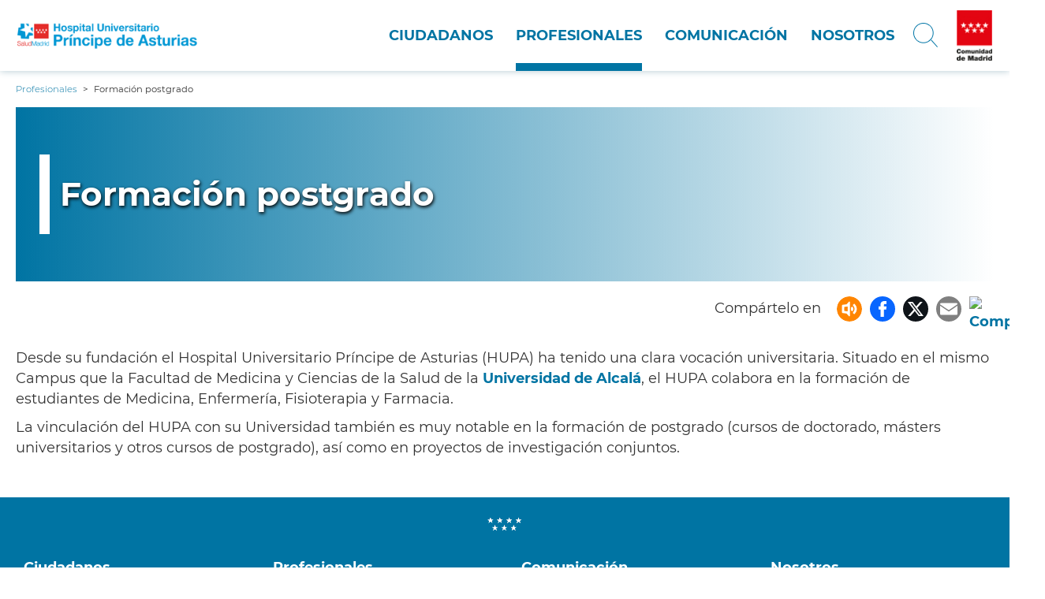

--- FILE ---
content_type: text/html; charset=UTF-8
request_url: https://www.comunidad.madrid/hospital/principeasturias/profesionales/formacion-postgrado
body_size: 24491
content:
<!DOCTYPE html>
<html lang="es" dir="ltr" prefix="content: http://purl.org/rss/1.0/modules/content/  dc: http://purl.org/dc/terms/  foaf: http://xmlns.com/foaf/0.1/  og: http://ogp.me/ns#  rdfs: http://www.w3.org/2000/01/rdf-schema#  schema: http://schema.org/  sioc: http://rdfs.org/sioc/ns#  sioct: http://rdfs.org/sioc/types#  skos: http://www.w3.org/2004/02/skos/core#  xsd: http://www.w3.org/2001/XMLSchema# ">
  <head>
    <meta charset="utf-8" />
<script>var _paq = _paq || [];(function(){var u=(("https:" == document.location.protocol) ? "https://estadisticas.comunidad.madrid/" : "https://estadisticas.comunidad.madrid/");_paq.push(["setSiteId", "54"]);_paq.push(["setTrackerUrl", u+"piwik.php"]);_paq.push(["setDoNotTrack", 1]);_paq.push(["trackPageView"]);_paq.push(["setIgnoreClasses", ["no-tracking","colorbox"]]);_paq.push(["enableLinkTracking"]);var d=document,g=d.createElement("script"),s=d.getElementsByTagName("script")[0];g.type="text/javascript";g.defer=true;g.async=true;g.src=u+"piwik.js";s.parentNode.insertBefore(g,s);})();</script>
<meta name="title" content="Formación postgrado | Hospital Universitario Príncipe de Asturias" />
<link rel="shortlink" href="https://www.comunidad.madrid/hospital/principeasturias/node/513" />
<meta property="og:site_name" content="Hospital Universitario Príncipe de Asturias" />
<link rel="canonical" href="https://www.comunidad.madrid/hospital/principeasturias/profesionales/formacion-postgrado" />
<meta property="og:type" content="Article" />
<meta name="description" content="Desde su fundación el Hospital Universitario Príncipe de Asturias (HUPA) ha tenido una clara vocación universitaria. Situado en el mismo Campus que la Facultad de Medicina y Ciencias de la Salud de la Universidad de Alcalá, el HUPA colabora en la formación de estudiantes de Medicina, Enfermería, Fisioterapia y Farmacia." />
<meta property="og:url" content="https://www.comunidad.madrid/hospital/principeasturias/profesionales/formacion-postgrado" />
<meta property="og:title" content="Formación postgrado" />
<meta name="generator" content="Drupal 8 (http://drupal.org)" />
<meta property="og:updated_time" content="2019-07-05T11:54:14+02:00" />
<meta property="article:published_time" content="2019-07-05T11:54:02+02:00" />
<meta property="article:modified_time" content="2019-07-05T11:54:14+02:00" />
<meta name="Generator" content="Drupal 8 (https://www.drupal.org)" />
<meta name="MobileOptimized" content="width" />
<meta name="HandheldFriendly" content="true" />
<meta name="viewport" content="width=device-width, initial-scale=1.0" />
<link rel="shortcut icon" href="/hospital/principeasturias/themes/custom/hospitals_theme/favicon.ico" type="image/vnd.microsoft.icon" />
<link rel="alternate" hreflang="es" href="https://www.comunidad.madrid/hospital/principeasturias/profesionales/formacion-postgrado" />
<link rel="revision" href="https://www.comunidad.madrid/hospital/principeasturias/profesionales/formacion-postgrado" />
<script>window.a2a_config=window.a2a_config||{};a2a_config.callbacks=[];a2a_config.overlays=[];a2a_config.templates={};</script>

    <title>Formación postgrado | Hospital Universitario Príncipe de Asturias</title>
    <link rel="stylesheet" media="all" href="/hospital/principeasturias/sites/principeasturias/files/css/css_ueKoOTvxZYaVNXPQ9aZItLtg1YE4qcqYXy9oPLeEE2U.css" />
<link rel="stylesheet" media="all" href="/hospital/principeasturias/sites/principeasturias/files/css/css_ChtvXyvpVkliXTvcj5vcXg6sTar8_pbFyFCaUEBPD6s.css" />

    
<!--[if lte IE 8]>
<script src="/hospital/principeasturias/sites/principeasturias/files/js/js_VtafjXmRvoUgAzqzYTA3Wrjkx9wcWhjP0G4ZnnqRamA.js"></script>
<![endif]-->
<script src="/hospital/principeasturias/core/assets/vendor/modernizr/modernizr.min.js?v=3.3.1"></script>

  </head>
  <body class="path-node page-node-type-article scroll-top-active">
        <a href="#main-content" class="visually-hidden focusable skip-link">
      Pasar al contenido principal
    </a>
    
      <div class="dialog-off-canvas-main-canvas" data-off-canvas-main-canvas>
    <div class="layout-container">

  <header role="banner">
    
  <div class="region region--header">
    <div class="region__content">
      <div id="block-hamburgerblock" class="element-invisible--desktop block block-hospitals-block-layout block-hospitals-hamburger">
  
    
      <img class="hamburger" role="button" src="/hospital/principeasturias/modules/custom/hospitals_block_layout/img/hamburger.png" alt="Menú" typeof="foaf:Image" />

  </div>
<div id="block-hospitals-theme-branding" class="text-align--center text-align--left--desktop block block-system block-system-branding-block">
  
    
        <a href="/hospital/principeasturias/" rel="home" class="site-logo" title="Inicio">
      <img src="/hospital/principeasturias/sites/principeasturias/files/logo_principeasturias.png" alt="Inicio" />
    </a>
      </div>
<nav role="navigation" aria-labelledby="block-hospitals-theme-main-menu-menu" id="block-hospitals-theme-main-menu" class="element-height-toggle block block-menu navigation menu--main">
            
  <p class="visually-hidden" id="block-hospitals-theme-main-menu-menu">Navegación principal</p>
  

        

              <ul class="menu">
                
                  
  
      



            <li class="menu-item menu-item--collapsed">
        <a href="/hospital/principeasturias/ciudadanos" data-drupal-link-system-path="node/182">Ciudadanos</a>
              </li>
            
                  
  
      



            <li class="menu-item menu-item--collapsed menu-item--active-trail">
        <a href="/hospital/principeasturias/profesionales" data-drupal-link-system-path="node/184">Profesionales</a>
              </li>
            
                  
  
      



            <li class="menu-item menu-item--collapsed">
        <a href="/hospital/principeasturias/comunicacion" data-drupal-link-system-path="node/185">Comunicación</a>
              </li>
            
                  
  
      



            <li class="menu-item menu-item--collapsed">
        <a href="/hospital/principeasturias/nosotros" data-drupal-link-system-path="node/183">Nosotros</a>
              </li>
        </ul>
  


  </nav>
<div id="block-searchiconblock" class="text-align--right search-toggle block block-hospitals-block-layout block-hospitals-search-icon" tabindex="0" title="Abrir / Cerrar buscador">
  
    
      <img src="/hospital/principeasturias/modules/custom/hospitals_block_layout/img/search-icon.png" alt="Abrir menú" typeof="foaf:Image" />

  </div>
<div id="block-communitybrandinglogo" class="element-visible element-visible--cell--desktop block block-hospitals-block-layout block-community-branding-logo">
  
    
      <a href="https://www.comunidad.madrid"><img src="/hospital/principeasturias/modules/custom/hospitals_block_layout/img/cm-crop.jpg" alt="Logo Comunidad de Madrid" title="Ir a la Comunidad de Madrid" typeof="foaf:Image" />
</a>
  </div>
<div class="views-exposed-form bef-exposed-form element-height-toggle search-header block block-views block-views-exposed-filter-blockbuscador-buscador-page" data-drupal-selector="views-exposed-form-buscador-buscador-page" id="block-formularioexpuestobuscadorbuscador-page">
  
    
      <form action="/hospital/principeasturias/buscar" method="get" id="views-exposed-form-buscador-buscador-page" accept-charset="UTF-8">
  <div class="form--inline clearfix">
  <div  class="js-form-item form-item js-form-type-search-api-autocomplete form-type-textfield js-form-item-search-api-fulltext form-item-search-api-fulltext">
    <label for="edit-search-api-fulltext">Buscar</label>
        
<input data-drupal-selector="edit-search-api-fulltext" data-search-api-autocomplete-search="buscador" class="form-autocomplete form-text" data-autocomplete-path="/hospital/principeasturias/search_api_autocomplete/buscador?display=buscador_page&amp;&amp;filter=search_api_fulltext" type="text" id="edit-search-api-fulltext" name="search_api_fulltext" value="" size="30" maxlength="128" aria-label="Buscar" />

        </div>
<div data-drupal-selector="edit-actions" class="form-actions js-form-wrapper form-wrapper" id="edit-actions">
    <div class="wrapper">
        <input class="search-button"  data-drupal-selector="edit-submit-buscador" type="submit" id="edit-submit-buscador" value="Buscar" class="button js-form-submit form-submit" title="Buscar" />

    </div>
</div>
<div class="nombre-textfield js-form-wrapper form-wrapper" style="display: none !important;">
    <div class="wrapper">
        <div class="js-form-item form-item js-form-type-textfield form-type-textfield js-form-item-nombre form-item-nombre">
      <label for="edit-nombre">Leave this field blank</label>
        
<input autocomplete="off" data-drupal-selector="edit-nombre" type="text" id="edit-nombre" name="nombre" value="" size="20" maxlength="128" class="form-text" aria-label="Leave this field blank" />

        </div>

    </div>
</div>

</div>

</form>

  </div>

    </div>
  </div>


  </header>

  
  <div class="region region--breadcrumb">
    <div class="region__content">
      <div id="block-enlacesdeayudaalanavegacion" class="block block-system block-system-breadcrumb-block">
  
    
        <nav class="breadcrumb" role="navigation" aria-label="Rastro de migas">
    <ol typeof="BreadcrumbList" vocab="http://schema.org/">
          <li property="itemListElement" typeof="ListItem">
                  <a property="item" typeof="WebPage" href="https://www.comunidad.madrid/hospital/principeasturias/profesionales">
          <span itemprop="name">Profesionales</span></a>
          <meta itemprop="position" content=" 1 " />
              </li>
          <li property="itemListElement" typeof="ListItem">
                  Formación postgrado
              </li>
        </ol>
  </nav>

  </div>

    </div>
  </div>



  

  <main role="main">
    <a id="main-content" tabindex="-1" class="visually-hidden">Contenido principal</a>
    
    <div class="layout-content">
      
  <div class="region region--highlighted">
    <div class="region__content">
      <div data-drupal-messages-fallback class="hidden"></div>

    </div>
  </div>



      
  <div class="region region--content block-column-right">
    <div class="region__content">
      <div id="block-activefacetpillsblock" class="block block-active-facet-pills">
  
    
      
  </div>
<div id="block-hospitals-theme-content" class="block block-system block-system-main-block">
  
    
      
<article data-history-node-id="513" role="article" about="/hospital/principeasturias/profesionales/formacion-postgrado" typeof="schema:Article" class="node node--type-article node--view-mode-full">

  
      <span property="schema:name" content="Formación postgrado" class="rdf-meta hidden"></span>


  
  <div class="node__content">
    <div class="header-content field-group-background-image">
    <div class="wrapper">
        <h1>Formación postgrado</h1>

    </div>
</div>
<span class="a2a_kit a2a_kit_size_32 addtoany_list" data-a2a-url="https://www.comunidad.madrid/hospital/principeasturias/profesionales/formacion-postgrado" data-a2a-title="Formación postgrado"><span class="share_tx">Compártelo en</span><ul class="list-addtoany"><li><span><div id="block-openreadspeakerblock" class="openreadspeakerblock block block-open-readspeaker block-open-readspeaker-block"><div class="open-readspeaker-ui"><div id="readspeaker_button" class="rs_skip rsbtn rs_preserve"><a class="rsbtn_play btn_readspeaker" title="Escuche esta página usando ReadSpeaker" accesskey="L" href="//app-eu.readspeaker.com/cgi-bin/rsent?customerid=9528&lang=es_es&readid=body&readclass=&url=https%3A%2F%2Fwww.comunidad.madrid%2Fhospital%2Fprincipeasturias%2Fnode%2F513"><span class="rsbtn_left rsimg rspart"><span class="rsbtn_text"><span >Escuchar</span></span></span></a></div></div></div></span></li><li><a class="a2a_button_facebook" title="Compartir en facebook"></a><a class="a2a_button_twitter" title="Compartir en twitter"></a><a class="a2a_button_email" title="Compartir por email"></a></li><li><a class="a2a_dd addtoany_share" href="https://www.addtoany.com/share#url=https%3A%2F%2Fwww.comunidad.madrid%2Fhospital%2Fprincipeasturias%2Fprofesionales%2Fformacion-postgrado title=Formaci%C3%B3n%20postgrado"><img src="https://cdn4.iconfinder.com/data/icons/basic-ui-elements/700/08_share-512.png" alt="Compartir" title="Compartir"></a></li></ul></span>
            <div property="schema:text" class="clearfix text-formatted field field--name-body field--type-text-with-summary field--label-hidden field__item"><p>Desde su fundación el Hospital Universitario Príncipe de Asturias (HUPA) ha tenido una clara vocación universitaria. Situado en el mismo Campus que la Facultad de Medicina y Ciencias de la Salud de la <a href="http://www.uah.es/" target="_blank">Universidad de Alcalá</a>, el HUPA colabora en la formación de estudiantes de Medicina, Enfermería, Fisioterapia y Farmacia.</p>

<p>La vinculación del HUPA con su Universidad también es muy notable en la formación de postgrado (cursos de doctorado, másters universitarios y otros cursos de postgrado), así como en proyectos de investigación conjuntos.        </p></div>
      
  </div>

</article>

  </div>

    </div>
  </div>


    </div>

  </main>

      <footer role="contentinfo">
      
  <div class="region region--footer">
    <div class="region__content">
      <nav role="navigation"  id="block-navegacionprincipal-2" class="toogle-nested-list-wp block block-menu navigation menu--main">
        

              <ul class="menu">
                
                  
  
      



            <li class="menu-item menu-item--expanded">
        <a href="/hospital/principeasturias/ciudadanos" data-drupal-link-system-path="node/182">Ciudadanos</a>
                                  <ul class="menu">
                
                  
  
      



            <li class="menu-item">
        <a href="/hospital/principeasturias/ciudadanos/atencion-paciente" data-drupal-link-system-path="node/433">Atención al paciente</a>
              </li>
            
                  
  
      



            <li class="menu-item">
        <a href="/hospital/principeasturias/ciudadanos/actividades" title="Acceder a actividades" data-drupal-link-system-path="ciudadanos/actividades">Actividades</a>
              </li>
            
                  
  
      



            <li class="menu-item">
        <a href="/hospital/principeasturias/profesionales/cartera-servicios" data-drupal-link-system-path="node/487">Oferta asistencial</a>
              </li>
            
                  
  
      



            <li class="menu-item">
        <a href="https://edicion.comunidad.madrid/hospital/principeasturias/ciudadanos/asociaciones-pacientes">Asociaciones de pacientes</a>
              </li>
        </ul>
  
              </li>
            
                  
  
      



            <li class="menu-item menu-item--expanded menu-item--active-trail">
        <a href="/hospital/principeasturias/profesionales" data-drupal-link-system-path="node/184">Profesionales</a>
                                  <ul class="menu">
                
                  
  
      



            <li class="menu-item">
        <a href="/hospital/principeasturias/profesionales/cartera-servicios" data-drupal-link-system-path="node/487">Cartera de Servicios</a>
              </li>
            
                  
  
      



            <li class="menu-item">
        <a href="/hospital/principeasturias/profesionales/direccion-enfermeria" data-drupal-link-system-path="node/430">Dirección de Enfermería</a>
              </li>
            
                  
  
      



            <li class="menu-item">
        <a href="/hospital/principeasturias/profesionales/biblioteca" data-drupal-link-system-path="node/484">Biblioteca</a>
              </li>
            
                  
  
      



            <li class="menu-item">
        <a href="/hospital/principeasturias/profesionales/docencia" data-drupal-link-system-path="node/486">Docencia</a>
              </li>
            
                  
  
      



            <li class="menu-item">
        <a href="/hospital/principeasturias/profesionales/investigacion" data-drupal-link-system-path="node/483">Investigación</a>
              </li>
            
                  
  
      



            <li class="menu-item">
        <a href="/hospital/principeasturias/ciudadanos/calidad" data-drupal-link-system-path="node/426">Calidad</a>
              </li>
            
                  
  
      



            <li class="menu-item">
        <a href="/hospital/principeasturias/profesionales/comision-infecciones-antibioticos" data-drupal-link-system-path="node/429">Comisiones de Infecciones</a>
              </li>
            
                  
  
      



            <li class="menu-item">
        <a href="https://comunidad.madrid/hospital/principeasturias/profesionales/comision-farmacia-terapeutica">Comisión de Farmacia y Terapéutica </a>
              </li>
        </ul>
  
              </li>
            
                  
  
      



            <li class="menu-item menu-item--expanded">
        <a href="/hospital/principeasturias/comunicacion" data-drupal-link-system-path="node/185">Comunicación</a>
                                  <ul class="menu">
                
                  
  
      



            <li class="menu-item">
        <a href="/hospital/principeasturias/comunicacion/noticias" title="Acceder a Noticias de actualidad" data-drupal-link-system-path="comunicacion/noticias">Noticias de actualidad</a>
              </li>
            
                  
  
      



            <li class="menu-item">
        <a href="/hospital/principeasturias/comunicacion/galeria-imagenes-0" data-drupal-link-system-path="node/505">Galería de imágenes</a>
              </li>
            
                  
  
      



            <li class="menu-item">
        <a href="/hospital/principeasturias/comunicacion/videoteca" data-drupal-link-system-path="node/278">Videoteca</a>
              </li>
            
                  
  
      



            <li class="menu-item">
        <a href="/hospital/principeasturias/comunicacion/comunicacion" data-drupal-link-system-path="node/485">Funciones</a>
              </li>
            
                  
  
      



            <li class="menu-item">
        <a href="/hospital/principeasturias/comunicacion/sindicacion-ultimos-contenidos" data-drupal-link-system-path="node/489">RSS - Últimos contenidos</a>
              </li>
        </ul>
  
              </li>
            
                  
  
      



            <li class="menu-item menu-item--expanded">
        <a href="/hospital/principeasturias/nosotros" data-drupal-link-system-path="node/183">Nosotros</a>
                                  <ul class="menu">
                
                  
  
      



            <li class="menu-item">
        <a href="/hospital/principeasturias/nosotros/historia" data-drupal-link-system-path="node/422">Historia</a>
              </li>
            
                  
  
      



            <li class="menu-item">
        <a href="/hospital/principeasturias/nosotros/organigrama" data-drupal-link-system-path="node/514">Organigrama</a>
              </li>
            
                  
  
      



            <li class="menu-item">
        <a href="/hospital/principeasturias/nosotros/transparencia" data-drupal-link-system-path="node/432">Transparencia</a>
              </li>
            
                  
  
      



            <li class="menu-item">
        <a href="/hospital/principeasturias/profesionales/formacion-continuada" data-drupal-link-system-path="node/431">Formación continuada</a>
              </li>
            
                  
  
      



            <li class="menu-item">
        <a href="/hospital/principeasturias/nosotros/proveedores" data-drupal-link-system-path="node/538">Proveedores</a>
              </li>
            
                  
  
      



            <li class="menu-item">
        <a href="/hospital/principeasturias/nosotros/contacto" data-drupal-link-system-path="node/423">Contacto</a>
              </li>
            
                  
  
      



            <li class="menu-item">
        <a href="/hospital/principeasturias/ciudadanos/calidad" data-drupal-link-system-path="node/426">Calidad</a>
              </li>
            
                  
  
      



            <li class="menu-item">
        <a href="https://www.comunidad.madrid/hospital/principeasturias/nosotros/recursos-humanos">Recursos Humanos </a>
              </li>
            
                  
  
      



            <li class="menu-item">
        <a href="https://www.comunidad.madrid/hospital/principeasturias/nosotros/gestion-ambiental">Gestión Ambiental</a>
              </li>
            
                  
  
      



            <li class="menu-item">
        <a href="https://www.comunidad.madrid/hospital/principeasturias/nosotros/responsabilidad-social-corporativa-0">RSC</a>
              </li>
        </ul>
  
              </li>
        </ul>
  


  </nav>

    </div>
  </div>



      
  <div class="region region--footer-bottom">
    <div class="region__content">
      <nav role="navigation" aria-labelledby="block-footersecondary-menu" id="block-footersecondary" class="block block-menu navigation menu--footer-secondary">
            
  <h2 class="visually-hidden" id="block-footersecondary-menu">Footer secondary</h2>
  

        
              <ul class="menu">
                    <li class="menu-item">
        <a href="https://www.w3.org/WAI/WCAG1AA-Conformance" class="image-icon image-icon--wai-aa" target="_blank">WAI-AA</a>
              </li>
                <li class="menu-item">
        <a href="/hospital/principeasturias/declaracion-accesibilidad" data-drupal-link-system-path="node/541">Accesibilidad</a>
              </li>
                <li class="menu-item">
        <a href="/hospital/principeasturias/aviso-legal-privacidad" data-drupal-link-system-path="node/544">Aviso legal - Privacidad</a>
              </li>
                <li class="menu-item">
        <a href="/hospital/principeasturias/sitemap" data-drupal-link-system-path="sitemap">Mapa web</a>
              </li>
        </ul>
  


  </nav>

    </div>
  </div>


    </footer>
  
</div>

  </div>

    
    <script type="application/json" data-drupal-selector="drupal-settings-json">{"path":{"baseUrl":"\/hospital\/principeasturias\/","scriptPath":null,"pathPrefix":"","currentPath":"node\/513","currentPathIsAdmin":false,"isFront":false,"currentLanguage":"es"},"pluralDelimiter":"\u0003","suppressDeprecationErrors":true,"ajaxPageState":{"libraries":"addtoany\/addtoany,better_exposed_filters\/general,classy\/base,classy\/messages,classy\/node,colorbox\/default,colorbox_inline\/colorbox_inline,core\/html5shiv,core\/normalize,hospitals_theme\/global,hospitals_theme\/inherit_click,hospitals_theme\/match_height,matomo\/matomo,md_paragraphs\/coverflow,md_paragraphs\/paragraphs,open_readspeaker\/basic,search_api_autocomplete\/search_api_autocomplete,social_media_links\/social_media_links.theme,system\/base","theme":"hospitals_theme","theme_token":null},"ajaxTrustedUrl":{"\/hospital\/principeasturias\/buscar":true},"colorbox":{"opacity":"0.85","current":"{current} of {total}","previous":"\u00ab Prev","next":"Next \u00bb","close":"Cerrar","maxWidth":"98%","maxHeight":"98%","fixed":true,"mobiledetect":true,"mobiledevicewidth":"480px"},"matomo":{"trackMailto":true,"trackColorbox":true},"open_readspeaker":{"accountid":"9528"},"field_group":{"background_image":{"mode":"full","context":"view","settings":{"image":"field_media_image","image_style":"article_header","id":"","classes":"header-content","label":"Imagen cabecera","hide_if_missing":false}}},"search_api_autocomplete":{"buscador":{"auto_submit":true,"min_length":3}},"user":{"uid":0,"permissionsHash":"6fc7231be5734b3e4874680131e9a9bfcf507a5f8315045d7c66c27cab6d3d84"}}</script>
<script src="/hospital/principeasturias/sites/principeasturias/files/js/js_jRpohv1Uq3XdKEELnghGUnKtZHaz-Gv7oYbkiifW7l4.js"></script>
<script src="https://static.addtoany.com/menu/page.js" async></script>
<script src="/hospital/principeasturias/sites/principeasturias/files/js/js_q_xCAEMEtJ2LgmSYtbNpt2TiqM3FvQQn_Rxx3-RmF6w.js"></script>
<script src="//sf1-eu.readspeaker.com/script/9528/ReadSpeaker.js?pids=embhl"></script>
<script src="/hospital/principeasturias/sites/principeasturias/files/js/js_IYo403axrRs9InjASN7Yuomd2vMMjQYq1R2G5VYhVwA.js"></script>

  </body>
</html>


--- FILE ---
content_type: text/css
request_url: https://www.comunidad.madrid/hospital/principeasturias/sites/principeasturias/files/css/css_ChtvXyvpVkliXTvcj5vcXg6sTar8_pbFyFCaUEBPD6s.css
body_size: 15372
content:
.action-links{margin:1em 0;padding:0;list-style:none;}[dir="rtl"] .action-links{margin-right:0;}.action-links li{display:inline-block;margin:0 0.3em;}.action-links li:first-child{margin-left:0;}[dir="rtl"] .action-links li:first-child{margin-right:0;margin-left:0.3em;}.button-action{display:inline-block;padding:0.2em 0.5em 0.3em;text-decoration:none;line-height:160%;}.button-action:before{margin-left:-0.1em;padding-right:0.2em;content:"+";font-weight:900;}[dir="rtl"] .button-action:before{margin-right:-0.1em;margin-left:0;padding-right:0;padding-left:0.2em;}
.breadcrumb{padding-bottom:0.5em;}.breadcrumb ol{margin:0;padding:0;}[dir="rtl"] .breadcrumb ol{margin-right:0;}.breadcrumb li{display:inline;margin:0;padding:0;list-style-type:none;}.breadcrumb li:before{content:" \BB ";}.breadcrumb li:first-child:before{content:none;}
.button,.image-button{margin-right:1em;margin-left:1em;}.button:first-child,.image-button:first-child{margin-right:0;margin-left:0;}
.collapse-processed > summary{padding-right:0.5em;padding-left:0.5em;}.collapse-processed > summary:before{float:left;width:1em;height:1em;content:"";background:url(/hospital/principeasturias/core/misc/menu-expanded.png) 0 100% no-repeat;}[dir="rtl"] .collapse-processed > summary:before{float:right;background-position:100% 100%;}.collapse-processed:not([open]) > summary:before{-ms-transform:rotate(-90deg);-webkit-transform:rotate(-90deg);transform:rotate(-90deg);background-position:25% 35%;}[dir="rtl"] .collapse-processed:not([open]) > summary:before{-ms-transform:rotate(90deg);-webkit-transform:rotate(90deg);transform:rotate(90deg);background-position:75% 35%;}
.container-inline label:after,.container-inline .label:after{content:":";}.form-type-radios .container-inline label:after,.form-type-checkboxes .container-inline label:after{content:"";}.form-type-radios .container-inline .form-type-radio,.form-type-checkboxes .container-inline .form-type-checkbox{margin:0 1em;}.container-inline .form-actions,.container-inline.form-actions{margin-top:0;margin-bottom:0;}
details{margin-top:1em;margin-bottom:1em;border:1px solid #ccc;}details > .details-wrapper{padding:0.5em 1.5em;}summary{padding:0.2em 0.5em;cursor:pointer;}
.exposed-filters .filters{float:left;margin-right:1em;}[dir="rtl"] .exposed-filters .filters{float:right;margin-right:0;margin-left:1em;}.exposed-filters .form-item{margin:0 0 0.1em 0;padding:0;}.exposed-filters .form-item label{float:left;width:10em;font-weight:normal;}[dir="rtl"] .exposed-filters .form-item label{float:right;}.exposed-filters .form-select{width:14em;}.exposed-filters .current-filters{margin-bottom:1em;}.exposed-filters .current-filters .placeholder{font-weight:bold;font-style:normal;}.exposed-filters .additional-filters{float:left;margin-right:1em;}[dir="rtl"] .exposed-filters .additional-filters{float:right;margin-right:0;margin-left:1em;}
.field__label{font-weight:bold;}.field--label-inline .field__label,.field--label-inline .field__items{float:left;}.field--label-inline .field__label,.field--label-inline > .field__item,.field--label-inline .field__items{padding-right:0.5em;}[dir="rtl"] .field--label-inline .field__label,[dir="rtl"] .field--label-inline .field__items{padding-right:0;padding-left:0.5em;}.field--label-inline .field__label::after{content:":";}
form .field-multiple-table{margin:0;}form .field-multiple-table .field-multiple-drag{width:30px;padding-right:0;}[dir="rtl"] form .field-multiple-table .field-multiple-drag{padding-left:0;}form .field-multiple-table .field-multiple-drag .tabledrag-handle{padding-right:0.5em;}[dir="rtl"] form .field-multiple-table .field-multiple-drag .tabledrag-handle{padding-right:0;padding-left:0.5em;}form .field-add-more-submit{margin:0.5em 0 0;}.form-item,.form-actions{margin-top:1em;margin-bottom:1em;}tr.odd .form-item,tr.even .form-item{margin-top:0;margin-bottom:0;}.form-composite > .fieldset-wrapper > .description,.form-item .description{font-size:0.85em;}label.option{display:inline;font-weight:normal;}.form-composite > legend,.label{display:inline;margin:0;padding:0;font-size:inherit;font-weight:bold;}.form-checkboxes .form-item,.form-radios .form-item{margin-top:0.4em;margin-bottom:0.4em;}.form-type-radio .description,.form-type-checkbox .description{margin-left:2.4em;}[dir="rtl"] .form-type-radio .description,[dir="rtl"] .form-type-checkbox .description{margin-right:2.4em;margin-left:0;}.marker{color:#e00;}.form-required:after{display:inline-block;width:6px;height:6px;margin:0 0.3em;content:"";vertical-align:super;background-image:url(/hospital/principeasturias/core/misc/icons/ee0000/required.svg);background-repeat:no-repeat;background-size:6px 6px;}abbr.tabledrag-changed,abbr.ajax-changed{border-bottom:none;}.form-item input.error,.form-item textarea.error,.form-item select.error{border:2px solid red;}.form-item--error-message:before{display:inline-block;width:14px;height:14px;content:"";vertical-align:sub;background:url(/hospital/principeasturias/core/misc/icons/e32700/error.svg) no-repeat;background-size:contain;}
.icon-help{padding:1px 0 1px 20px;background:url(/hospital/principeasturias/core/misc/help.png) 0 50% no-repeat;}[dir="rtl"] .icon-help{padding:1px 20px 1px 0;background-position:100% 50%;}.feed-icon{display:block;overflow:hidden;width:16px;height:16px;text-indent:-9999px;background:url(/hospital/principeasturias/core/misc/feed.svg) no-repeat;}
.form--inline .form-item{float:left;margin-right:0.5em;}[dir="rtl"] .form--inline .form-item{float:right;margin-right:0;margin-left:0.5em;}[dir="rtl"] .views-filterable-options-controls .form-item{margin-right:2%;}.form--inline .form-item-separator{margin-top:2.3em;margin-right:1em;margin-left:0.5em;}[dir="rtl"] .form--inline .form-item-separator{margin-right:0.5em;margin-left:1em;}.form--inline .form-actions{clear:left;}[dir="rtl"] .form--inline .form-actions{clear:right;}
.item-list .title{font-weight:bold;}.item-list ul{margin:0 0 0.75em 0;padding:0;}.item-list li{margin:0 0 0.25em 1.5em;padding:0;}[dir="rtl"] .item-list li{margin:0 1.5em 0.25em 0;}.item-list--comma-list{display:inline;}.item-list--comma-list .item-list__comma-list,.item-list__comma-list li,[dir="rtl"] .item-list--comma-list .item-list__comma-list,[dir="rtl"] .item-list__comma-list li{margin:0;}
button.link{margin:0;padding:0;cursor:pointer;border:0;background:transparent;font-size:1em;}label button.link{font-weight:bold;}
ul.inline,ul.links.inline{display:inline;padding-left:0;}[dir="rtl"] ul.inline,[dir="rtl"] ul.links.inline{padding-right:0;padding-left:15px;}ul.inline li{display:inline;padding:0 0.5em;list-style-type:none;}ul.links a.is-active{color:#000;}
.more-link{display:block;text-align:right;}[dir="rtl"] .more-link{text-align:left;}
.pager__items{clear:both;text-align:center;}.pager__item{display:inline;padding:0.5em;}.pager__item.is-active{font-weight:bold;}
tr.drag{background-color:#fffff0;}tr.drag-previous{background-color:#ffd;}body div.tabledrag-changed-warning{margin-bottom:0.5em;}
tr.selected td{background:#ffc;}td.checkbox,th.checkbox{text-align:center;}[dir="rtl"] td.checkbox,[dir="rtl"] th.checkbox{text-align:center;}
th.is-active img{display:inline;}td.is-active{background-color:#ddd;}
div.tabs{margin:1em 0;}ul.tabs{margin:0 0 0.5em;padding:0;list-style:none;}.tabs > li{display:inline-block;margin-right:0.3em;}[dir="rtl"] .tabs > li{margin-right:0;margin-left:0.3em;}.tabs a{display:block;padding:0.2em 1em;text-decoration:none;}.tabs a.is-active{background-color:#eee;}.tabs a:focus,.tabs a:hover{background-color:#f5f5f5;}
.form-textarea-wrapper textarea{display:block;box-sizing:border-box;width:100%;margin:0;}
.ui-dialog--narrow{max-width:500px;}@media screen and (max-width:600px){.ui-dialog--narrow{min-width:95%;max-width:95%;}}
.messages{padding:15px 20px 15px 35px;word-wrap:break-word;border:1px solid;border-width:1px 1px 1px 0;border-radius:2px;background:no-repeat 10px 17px;overflow-wrap:break-word;}[dir="rtl"] .messages{padding-right:35px;padding-left:20px;text-align:right;border-width:1px 0 1px 1px;background-position:right 10px top 17px;}.messages + .messages{margin-top:1.538em;}.messages__list{margin:0;padding:0;list-style:none;}.messages__item + .messages__item{margin-top:0.769em;}.messages--status{color:#325e1c;border-color:#c9e1bd #c9e1bd #c9e1bd transparent;background-color:#f3faef;background-image:url(/hospital/principeasturias/core/misc/icons/73b355/check.svg);box-shadow:-8px 0 0 #77b259;}[dir="rtl"] .messages--status{margin-left:0;border-color:#c9e1bd transparent #c9e1bd #c9e1bd;box-shadow:8px 0 0 #77b259;}.messages--warning{color:#734c00;border-color:#f4daa6 #f4daa6 #f4daa6 transparent;background-color:#fdf8ed;background-image:url(/hospital/principeasturias/core/misc/icons/e29700/warning.svg);box-shadow:-8px 0 0 #e09600;}[dir="rtl"] .messages--warning{border-color:#f4daa6 transparent #f4daa6 #f4daa6;box-shadow:8px 0 0 #e09600;}.messages--error{color:#a51b00;border-color:#f9c9bf #f9c9bf #f9c9bf transparent;background-color:#fcf4f2;background-image:url(/hospital/principeasturias/core/misc/icons/e32700/error.svg);box-shadow:-8px 0 0 #e62600;}[dir="rtl"] .messages--error{border-color:#f9c9bf transparent #f9c9bf #f9c9bf;box-shadow:8px 0 0 #e62600;}.messages--error p.error{color:#a51b00;}
.node--unpublished{background-color:#fff4f4;}
.progress__track{border-color:#b3b3b3;border-radius:10em;background-color:#f2f1eb;background-image:-webkit-linear-gradient(#e7e7df,#f0f0f0);background-image:linear-gradient(#e7e7df,#f0f0f0);box-shadow:inset 0 1px 3px hsla(0,0%,0%,0.16);}.progress__bar{height:16px;margin-top:-1px;margin-left:-1px;padding:0 1px;-webkit-transition:width 0.5s ease-out;transition:width 0.5s ease-out;-webkit-animation:animate-stripes 3s linear infinite;-moz-animation:animate-stripes 3s linear infinite;border:1px #07629a solid;border-radius:10em;background:#057ec9;background-image:-webkit-linear-gradient(top,rgba(0,0,0,0),rgba(0,0,0,0.15)),-webkit-linear-gradient(left top,#0094f0 0%,#0094f0 25%,#007ecc 25%,#007ecc 50%,#0094f0 50%,#0094f0 75%,#0094f0 100%);background-image:linear-gradient(to bottom,rgba(0,0,0,0),rgba(0,0,0,0.15)),linear-gradient(to right bottom,#0094f0 0%,#0094f0 25%,#007ecc 25%,#007ecc 50%,#0094f0 50%,#0094f0 75%,#0094f0 100%);background-size:40px 40px;}[dir="rtl"] .progress__bar{margin-right:-1px;margin-left:0;-webkit-animation-direction:reverse;-moz-animation-direction:reverse;animation-direction:reverse;}@media screen and (prefers-reduced-motion:reduce){.progress__bar{-webkit-transition:none;transition:none;-webkit-animation:none;-moz-animation:none;}}@-webkit-keyframes animate-stripes{0%{background-position:0 0,0 0;}100%{background-position:0 0,-80px 0;}}@-ms-keyframes animate-stripes{0%{background-position:0 0,0 0;}100%{background-position:0 0,-80px 0;}}@keyframes animate-stripes{0%{background-position:0 0,0 0;}100%{background-position:0 0,-80px 0;}}
@font-face{font-family:"Montserrat";font-weight:300;font-style:normal;src:url(/hospital/principeasturias/themes/custom/hospitals_theme/fonts/montserrat-v12-latin-300.eot);src:url(/hospital/principeasturias/themes/custom/hospitals_theme/fonts/montserrat-v12-latin-300.eot#iefix) format("embedded-opentype"),url(/hospital/principeasturias/themes/custom/hospitals_theme/fonts/montserrat-v12-latin-300.woff2) format("woff2"),url(/hospital/principeasturias/themes/custom/hospitals_theme/fonts/montserrat-v12-latin-300.woff) format("woff"),url(/hospital/principeasturias/themes/custom/hospitals_theme/fonts/montserrat-v12-latin-300.ttf) format("truetype"),url(/hospital/principeasturias/themes/custom/hospitals_theme/fonts/montserrat-v12-latin-300.svg#Montserrat) format("svg")}@font-face{font-family:"Montserrat";font-weight:400;font-style:normal;src:url(/hospital/principeasturias/themes/custom/hospitals_theme/fonts/montserrat-v12-latin-400.eot);src:url(/hospital/principeasturias/themes/custom/hospitals_theme/fonts/montserrat-v12-latin-400.eot#iefix) format("embedded-opentype"),url(/hospital/principeasturias/themes/custom/hospitals_theme/fonts/montserrat-v12-latin-400.woff2) format("woff2"),url(/hospital/principeasturias/themes/custom/hospitals_theme/fonts/montserrat-v12-latin-400.woff) format("woff"),url(/hospital/principeasturias/themes/custom/hospitals_theme/fonts/montserrat-v12-latin-400.ttf) format("truetype"),url(/hospital/principeasturias/themes/custom/hospitals_theme/fonts/montserrat-v12-latin-400.svg#Montserrat) format("svg")}@font-face{font-family:"Montserrat";font-weight:500;font-style:normal;src:url(/hospital/principeasturias/themes/custom/hospitals_theme/fonts/montserrat-v12-latin-500.eot);src:url(/hospital/principeasturias/themes/custom/hospitals_theme/fonts/montserrat-v12-latin-500.eot#iefix) format("embedded-opentype"),url(/hospital/principeasturias/themes/custom/hospitals_theme/fonts/montserrat-v12-latin-500.woff2) format("woff2"),url(/hospital/principeasturias/themes/custom/hospitals_theme/fonts/montserrat-v12-latin-500.woff) format("woff"),url(/hospital/principeasturias/themes/custom/hospitals_theme/fonts/montserrat-v12-latin-500.ttf) format("truetype"),url(/hospital/principeasturias/themes/custom/hospitals_theme/fonts/montserrat-v12-latin-500.svg#Montserrat) format("svg")}@font-face{font-family:"Montserrat";font-weight:600;font-style:normal;src:url(/hospital/principeasturias/themes/custom/hospitals_theme/fonts/montserrat-v12-latin-600.eot);src:url(/hospital/principeasturias/themes/custom/hospitals_theme/fonts/montserrat-v12-latin-600.eot#iefix) format("embedded-opentype"),url(/hospital/principeasturias/themes/custom/hospitals_theme/fonts/montserrat-v12-latin-600.woff2) format("woff2"),url(/hospital/principeasturias/themes/custom/hospitals_theme/fonts/montserrat-v12-latin-600.woff) format("woff"),url(/hospital/principeasturias/themes/custom/hospitals_theme/fonts/montserrat-v12-latin-600.ttf) format("truetype"),url(/hospital/principeasturias/themes/custom/hospitals_theme/fonts/montserrat-v12-latin-600.svg#Montserrat) format("svg")}@font-face{font-family:"Montserrat";font-weight:700;font-style:normal;src:url(/hospital/principeasturias/themes/custom/hospitals_theme/fonts/montserrat-v12-latin-700.eot);src:url(/hospital/principeasturias/themes/custom/hospitals_theme/fonts/montserrat-v12-latin-700.eot#iefix) format("embedded-opentype"),url(/hospital/principeasturias/themes/custom/hospitals_theme/fonts/montserrat-v12-latin-700.woff2) format("woff2"),url(/hospital/principeasturias/themes/custom/hospitals_theme/fonts/montserrat-v12-latin-700.woff) format("woff"),url(/hospital/principeasturias/themes/custom/hospitals_theme/fonts/montserrat-v12-latin-700.ttf) format("truetype"),url(/hospital/principeasturias/themes/custom/hospitals_theme/fonts/montserrat-v12-latin-700.svg#Montserrat) format("svg")}@font-face{font-family:"Montserrat";font-weight:800;font-style:normal;src:url(/hospital/principeasturias/themes/custom/hospitals_theme/fonts/montserrat-v12-latin-800.eot);src:url(/hospital/principeasturias/themes/custom/hospitals_theme/fonts/montserrat-v12-latin-800.eot#iefix) format("embedded-opentype"),url(/hospital/principeasturias/themes/custom/hospitals_theme/fonts/montserrat-v12-latin-800.woff2) format("woff2"),url(/hospital/principeasturias/themes/custom/hospitals_theme/fonts/montserrat-v12-latin-800.woff) format("woff"),url(/hospital/principeasturias/themes/custom/hospitals_theme/fonts/montserrat-v12-latin-800.ttf) format("truetype"),url(/hospital/principeasturias/themes/custom/hospitals_theme/fonts/montserrat-v12-latin-800.svg#Montserrat) format("svg")}@font-face{font-family:"Montserrat";font-weight:900;font-style:normal;src:url(/hospital/principeasturias/themes/custom/hospitals_theme/fonts/montserrat-v12-latin-900.eot);src:url(/hospital/principeasturias/themes/custom/hospitals_theme/fonts/montserrat-v12-latin-900.eot#iefix) format("embedded-opentype"),url(/hospital/principeasturias/themes/custom/hospitals_theme/fonts/montserrat-v12-latin-900.woff2) format("woff2"),url(/hospital/principeasturias/themes/custom/hospitals_theme/fonts/montserrat-v12-latin-900.woff) format("woff"),url(/hospital/principeasturias/themes/custom/hospitals_theme/fonts/montserrat-v12-latin-900.ttf) format("truetype"),url(/hospital/principeasturias/themes/custom/hospitals_theme/fonts/montserrat-v12-latin-900.svg#Montserrat) format("svg")}*{-webkit-box-sizing:border-box;box-sizing:border-box}html{font-size:62.5%;min-height:100%}body{padding-top:60px}@media all and (min-width:1023px){body{padding-top:90px}}body.toolbar-fixed{padding-top:129px !important}@media all and (min-width:767px){body.toolbar-fixed{padding-top:169px !important}}body{color:#333;background-color:#fff;font-family:"Montserrat",sans-serif;line-height:1.45;font-weight:400;font-size:18px;font-size:1.8rem;overflow-x:hidden}p{margin:0 10px}@media all and (min-width:767px){p{margin:0 0 10px 0}}.menu--footer-secondary.focus .contextual-links{position:absolute;top:-3em}input[type="text"],input[type="date"],input[type="password"],input[type="email"],select{height:50px;border:1px solid #b3b3b3;padding:10px 0 10px 10px;width:100%;border-radius:8px;-webkit-border-radius:8px;-moz-border-radius:8px}form label{display:block}h1,h2,h3,h4,h5,h6{margin-top:0;margin-bottom:.5em;font-weight:400}h1{font-size:34px;font-size:3.4rem;font-weight:700;line-height:1.2}h2{font-size:28px;font-size:2.8rem;line-height:1.1}h3{font-size:18px;font-size:1.8rem;line-height:1.1}h4{font-size:18px;font-size:1.8rem;line-height:1.45}h5{font-size:18px;font-size:1.8rem;line-height:1.45}h6{font-size:18px;font-size:1.8rem;line-height:1.45}img{max-width:100%;height:auto;display:block}a{color:#0074a3;font-weight:700;text-decoration:none;-webkit-transition:all .25s ease;transition:all .25s ease}a:hover{text-decoration:underline;color:#333}ul{padding:0}.btn,.paragraph--type--button a,.paragraph--view-mode--banner a,.pager__item .button,.box-banner .field--type-link a,.tx-compat .field--type-link a,.more-link a,form #edit-submit,form #edit-actions-submit{max-width:260px;min-width:210px;border-radius:8px;-webkit-border-radius:8px;-moz-border-radius:8px;margin:10px;padding:20px;font-weight:400;text-transform:uppercase;text-align:center;-webkit-transition:all .25s ease;transition:all .25s ease;display:inline-block;font-size:18px}.btn:hover,.paragraph--type--button a:hover,.paragraph--view-mode--banner a:hover,.pager__item .button:hover,.box-banner .field--type-link a:hover,.tx-compat .field--type-link a:hover,.more-link a:hover,form #edit-submit:hover,form #edit-actions-submit:hover{text-decoration:none}.btn.btn--primary,.paragraph--type--button a,.pager__item .button,.tx-compat .field--type-link a,.more-link a{color:#fff;background-color:#0074a3}.btn.btn--primary:hover,.paragraph--type--button a:hover,.pager__item .button:hover,.tx-compat .field--type-link a:hover,.more-link a:hover,.btn.btn--primary:focus,.paragraph--type--button a:focus,.pager__item .button:focus,.tx-compat .field--type-link a:focus,.more-link a:focus{background-color:#005975}.btn.btn--secondary{color:#333;background-color:#b3b3b3}.btn.btn--secondary:hover,.btn.btn--secondary:focus{color:#fff;background-color:#4a4a4a}.btn.btn--tertiary,form #edit-submit,form #edit-actions-submit{color:#333;background-color:#fff;border:1px solid #333}.btn.btn--tertiary:hover,form #edit-submit:hover,form #edit-actions-submit:hover,.btn.btn--tertiary:focus,form #edit-submit:focus,form #edit-actions-submit:focus{color:#fff;background-color:#333}.btn.btn--banner,.paragraph--view-mode--banner a{color:#fff;border:1px solid #fff}.btn.btn--banner:hover,.paragraph--view-mode--banner a:hover,.btn.btn--banner:focus,.paragraph--view-mode--banner a:focus{color:#333;background-color:#fff}.box-banner .field--type-link a{color:#fff;background-color:#4a4a4a;border:1px solid #fff}.box-banner .field--type-link a:hover,.box-banner .field--type-link a:focus{background-color:#b3b3b3}.paragraph--type--button{text-align:center}.menu{display:block}.menu a:hover{text-decoration:none}.menu-full-inline,.menu--main .menu{margin:0;padding:0;border-bottom:1px solid #0074a3;text-align:center}@media all and (min-width:1023px){.menu-full-inline,.menu--main .menu{border-bottom:0}}.menu-full-inline .menu-full-inline__item,.menu--main .menu .menu-item{display:block;margin:0;padding:0}@media all and (min-width:1023px){.menu-full-inline .menu-full-inline__item,.menu--main .menu .menu-item{display:inline-block}}.menu-full-inline .menu-full-inline__item .menu-full-inline__item__link,.menu--main .menu .menu-item a{text-transform:uppercase;font-size:1.8rem;display:block;padding:11px 10px;border-top:1px solid #0074a3}@media all and (min-width:1023px){.menu-full-inline .menu-full-inline__item .menu-full-inline__item__link,.menu--main .menu .menu-item a{border-top:0}}.region--header .menu--main{position:absolute;top:100%;left:0;right:0;z-index:1;background:#fff}@media all and (min-width:1023px){.region--header .menu--main{position:static}.region--header .menu--main .menu{text-align:right}}.element-visible,.element-invisible{display:none !important}@media all and (min-width:767px){.element-visible--tablet{display:block !important}}@media all and (min-width:1023px){.element-visible--desktop{display:block !important}}@media all and (min-width:767px){.element-visible--cell--tablet{display:table-cell !important}}@media all and (min-width:1023px){.element-visible--cell--desktop{display:table-cell !important}}@media all and (min-width:767px){.element-invisible--tablet{display:none !important}}@media all and (min-width:1023px){.element-invisible--desktop{display:none !important}}@media all and (min-width:1023px){.text-align--center--desktop{text-align:center}.text-align--center--desktop img{margin-left:auto;margin-right:auto}}@media all and (min-width:1023px){.text-align--left--desktop{text-align:left}}@media all and (min-width:1023px){.text-align--left--desktop img{margin-left:0 !important;margin-right:0 !important}}.text-align--center{text-align:center}.text-align--center img,.text-align--center--desktop img{margin-left:auto;margin-right:auto}.text-align--right{text-align:right}.text-align--right img{float:right}.hamburger:hover{cursor:pointer}.element-height-toggle,.toogle-nested-list-wp.view .view-content>div>ul,.toogle-nested-list-wp.view .view-content>li>ul,.toogle-nested-list-wp>ul>div>ul,.toogle-nested-list-wp>ul>li>ul{max-height:0;overflow:hidden;-webkit-transition:all .5s ease;transition:all .5s ease}.element-height-toggle--active,.toogle-nested-list-wp.view .view-content>div.active>ul,.toogle-nested-list-wp.view .view-content>li.active>ul,.toogle-nested-list-wp>ul>div.active>ul,.toogle-nested-list-wp>ul>li.active>ul{max-height:500px;-webkit-transition:all .5s ease;transition:all .5s ease}.element-height-toggle--active{visibility:visible !important}@media all and (min-width:767px){.toogle-nested-list-wp.view .view-content>div>ul,.toogle-nested-list-wp.view .view-content>li>ul,.toogle-nested-list-wp>ul>div>ul,.toogle-nested-list-wp>ul>li>ul{max-height:inherit}}.search-header{position:absolute;top:100%;left:0;right:0;background:#e4e4e4;padding:0}.search-toggle{cursor:pointer}.region--header .search-header form .form-item-search-api-fulltext .form-search{width:93%;height:50px;border-radius:8px;-webkit-border-radius:8px;-moz-border-radius:8px;border:1px solid #4a4a4a;padding-left:20px}@media all and (min-width:1023px){.region--header .search-header form .form-item-search-api-fulltext .form-search{width:98%}}.region--header .search-header form .form-actions .form-submit{-webkit-appearance:listitem;background:#0074a3 url(/hospital/principeasturias/themes/custom/hospitals_theme/images/lupa.png) no-repeat center;color:transparent;height:55.5px;width:50px;border-top-left-radius:0px;border-top-right-radius:8px;border-bottom-right-radius:8px;border-bottom-left-radius:0px;-webkit-border-top-left-radius:0px;-webkit-border-top-right-radius:8px;-webkit-border-bottom-right-radius:8px;-webkit-border-bottom-left-radius:0px;-moz-border-radius-topleft:0px;-moz-border-radius-topright:8px;-moz-border-radius-bottomright:8px;-moz-border-radius-bottomleft:0px;margin-left:-50px}.views-exposed-form .search-button,.search-block-form .search-button{-webkit-appearance:listitem;background:#fff url(/hospital/principeasturias/themes/custom/hospitals_theme/images/lupa2.png) no-repeat center;color:transparent;height:45px;width:45px;border:1px solid #b3b3b3;-webkit-appearance:button}.region--header .search-header{-webkit-box-shadow:inset 0px 6px 18px -8px #b3c9d2,0px 6px 12px -6px #b3c9d2;box-shadow:inset 0px 6px 18px -8px #b3c9d2,0px 6px 12px -6px #b3c9d2;visibility:hidden}.region--header .search-header form{max-width:1366px;margin-left:auto;margin-right:auto;padding-left:10px;padding-right:10px}@media all and (min-width:767px){.region--header .search-header form{padding-left:20px;padding-right:20px}}.region--header .search-header form .form--inline{display:-webkit-box;display:-ms-flexbox;display:flex;padding:0 20px}.region--header .search-header form .form-item-search-api-fulltext{-webkit-box-flex:1;-ms-flex:1 1 auto;flex:1 1 auto;margin:50px 10px 50px 0}.region--header .search-header form .form-item-search-api-fulltext label{display:block;text-align:left}.region--header .search-header form .form-actions{display:inline-block;position:relative;top:34px}.list-full-inline,.region--footer-bottom ul.menu{text-align:center;padding:0;margin:0}.list-full-inline .list-full-inline__item,.region--footer-bottom ul.menu .menu-item{display:block;padding:0}@media all and (min-width:767px){.list-full-inline .list-full-inline__item,.region--footer-bottom ul.menu .menu-item{display:inline-block}}@media all and (min-width:767px){.list-full-inline .list-full-inline__item.list-full-inline__item--pipe:before,.region--footer-bottom ul.menu .menu-item:before{content:"|"}}.list-full-inline .list-full-inline__item.list-full-inline__item--pipe:first-of-type:before,.region--footer-bottom ul.menu .menu-item:first-of-type:before{display:none}.region--footer-bottom ul.menu .menu-item a{font-size:15px;font-size:1.5rem;font-weight:400;display:inline-block;min-height:24px}.toogle-nested-list-wp.view .view-content,.toogle-nested-list-wp>ul{padding:0;margin:0;display:block}.toogle-nested-list-wp.view .view-content>li,.toogle-nested-list-wp>ul>li{list-style:none;padding:0;margin:0;display:block}.toogle-nested-list-wp.view .view-content>div,.toogle-nested-list-wp.view .view-content>li,.toogle-nested-list-wp>ul>div,.toogle-nested-list-wp>ul>li{border-top:1px solid;border-bottom:1px solid;margin-bottom:-1px}@media all and (min-width:767px){.toogle-nested-list-wp.view .view-content>div,.toogle-nested-list-wp.view .view-content>li,.toogle-nested-list-wp>ul>div,.toogle-nested-list-wp>ul>li{border:0;margin-bottom:0}}.toogle-nested-list-wp.view .view-content>div>h3,.toogle-nested-list-wp.view .view-content>div>span,.toogle-nested-list-wp.view .view-content>div>div,.toogle-nested-list-wp.view .view-content>div>a,.toogle-nested-list-wp.view .view-content>li>h3,.toogle-nested-list-wp.view .view-content>li>span,.toogle-nested-list-wp.view .view-content>li>div,.toogle-nested-list-wp.view .view-content>li>a,.toogle-nested-list-wp>ul>div>h3,.toogle-nested-list-wp>ul>div>span,.toogle-nested-list-wp>ul>div>div,.toogle-nested-list-wp>ul>div>a,.toogle-nested-list-wp>ul>li>h3,.toogle-nested-list-wp>ul>li>span,.toogle-nested-list-wp>ul>li>div,.toogle-nested-list-wp>ul>li>a{display:block;padding:11px 10px;position:relative;z-index:2;font-weight:bold;margin:0;cursor:pointer;line-height:1.45;font-size:18px;font-size:1.8rem}@media all and (min-width:767px){.toogle-nested-list-wp.view .view-content>div>h3,.toogle-nested-list-wp.view .view-content>div>span,.toogle-nested-list-wp.view .view-content>div>div,.toogle-nested-list-wp.view .view-content>div>a,.toogle-nested-list-wp.view .view-content>li>h3,.toogle-nested-list-wp.view .view-content>li>span,.toogle-nested-list-wp.view .view-content>li>div,.toogle-nested-list-wp.view .view-content>li>a,.toogle-nested-list-wp>ul>div>h3,.toogle-nested-list-wp>ul>div>span,.toogle-nested-list-wp>ul>div>div,.toogle-nested-list-wp>ul>div>a,.toogle-nested-list-wp>ul>li>h3,.toogle-nested-list-wp>ul>li>span,.toogle-nested-list-wp>ul>li>div,.toogle-nested-list-wp>ul>li>a{padding:7px 10px;cursor:default}}.toogle-nested-list-wp.view .view-content>div>ul,.toogle-nested-list-wp.view .view-content>li>ul,.toogle-nested-list-wp>ul>div>ul,.toogle-nested-list-wp>ul>li>ul{position:relative;padding-top:52px !important;margin-top:-52px !important;z-index:0}@media all and (min-width:767px){.toogle-nested-list-wp.view .view-content>div>ul,.toogle-nested-list-wp.view .view-content>li>ul,.toogle-nested-list-wp>ul>div>ul,.toogle-nested-list-wp>ul>li>ul{padding-top:0 !important;margin-top:0 !important;z-index:initial}}.toogle-nested-list-wp.view .view-content>div>ul:before,.toogle-nested-list-wp.view .view-content>li>ul:before,.toogle-nested-list-wp>ul>div>ul:before,.toogle-nested-list-wp>ul>li>ul:before{content:'✕';position:absolute;top:0;right:0;width:52px;height:52px;line-height:52px;text-align:center;-webkit-transition:all .25s ease;transition:all .25s ease;-webkit-transform:rotate(-45deg);transform:rotate(-45deg);border-radius:50%;cursor:pointer;font-size:20px;font-size:2rem;font-weight:bold}@media all and (min-width:767px){.toogle-nested-list-wp.view .view-content>div>ul:before,.toogle-nested-list-wp.view .view-content>li>ul:before,.toogle-nested-list-wp>ul>div>ul:before,.toogle-nested-list-wp>ul>li>ul:before{display:none}}.toogle-nested-list-wp.view .view-content>div.active>ul,.toogle-nested-list-wp.view .view-content>li.active>ul,.toogle-nested-list-wp>ul>div.active>ul,.toogle-nested-list-wp>ul>li.active>ul{padding-bottom:10px !important}.toogle-nested-list-wp.view .view-content>div.active>ul:before,.toogle-nested-list-wp.view .view-content>li.active>ul:before,.toogle-nested-list-wp>ul>div.active>ul:before,.toogle-nested-list-wp>ul>li.active>ul:before{-webkit-transform:rotate(0deg);transform:rotate(0deg)}.toogle-nested-list-wp.view .view-content>div>ul,.toogle-nested-list-wp.view .view-content>li>ul,.toogle-nested-list-wp>ul>div>ul,.toogle-nested-list-wp>ul>li>ul{padding:0;margin:0;display:block;font-size:15px;font-size:1.5rem}.toogle-nested-list-wp.view .view-content>div>ul>li,.toogle-nested-list-wp.view .view-content>li>ul>li,.toogle-nested-list-wp>ul>div>ul>li,.toogle-nested-list-wp>ul>li>ul>li{list-style:none;padding:0;margin:0;display:block}.toogle-nested-list-wp.view .view-content>div>ul>li>a,.toogle-nested-list-wp.view .view-content>li>ul>li>a,.toogle-nested-list-wp>ul>div>ul>li>a,.toogle-nested-list-wp>ul>li>ul>li>a{display:block;padding:5px 10px;font-weight:400;color:#fff}@media all and (min-width:767px){.toogle-nested-list-wp.view .view-content>div>ul>li>a,.toogle-nested-list-wp.view .view-content>li>ul>li>a,.toogle-nested-list-wp>ul>div>ul>li>a,.toogle-nested-list-wp>ul>li>ul>li>a{padding:2px 10px}}.toogle-nested-list-wp.view .view-content>div>ul>li>a a,.toogle-nested-list-wp.view .view-content>li>ul>li>a a,.toogle-nested-list-wp>ul>div>ul>li>a a,.toogle-nested-list-wp>ul>li>ul>li>a a{font-weight:lighter}@media all and (min-width:767px){.toogle-nested-list-wp.view .view-content,.toogle-nested-list-wp>ul{margin:0 -10px;margin:0 -10px}.toogle-nested-list-wp.view .view-content>li,.toogle-nested-list-wp>ul>li{width:25%;max-width:100%;padding:10px;display:inline-block;vertical-align:top;margin-right:-.25em}.toogle-nested-list-wp.view .view-content>div,.toogle-nested-list-wp>ul>div{width:25%;max-width:100%;padding:10px;display:inline-block;vertical-align:top;margin-right:-.25em}}.breadcrumb{font-size:11.5px;font-size:1.15rem;padding:0;margin:0;background:none}.breadcrumb li:before{content:'>';margin:0 4px}.breadcrumb a{font-weight:lighter}.image-icon,.menu--footer-secondary a[href*="www.w3.org/WAI"]{background-position:center;background-size:cover;background-repeat:no-repeat;overflow:hidden;text-indent:-999px}.image-icon.image-icon--wai-aa,.menu--footer-secondary a[href*="www.w3.org/WAI"].image-icon--wai-aa{display:inline-block;vertical-align:middle}.image-icon.image-icon--wai-aa,.menu--footer-secondary a[href*="www.w3.org/WAI"].image-icon--wai-aa{background-image:url(/hospital/principeasturias/themes/custom/hospitals_theme/images/wai-aa.jpg);height:23px;width:64px}.bg-color{background-color:none;padding-left:10px;padding-right:10px;padding-top:10px;padding-bottom:10px}@media all and (min-width:767px){.bg-color{padding-left:20px;padding-right:20px}}@media all and (min-width:767px){.bg-color{padding-top:20px;padding-bottom:20px}}.bg-color.bg-color--white{background-color:#fff}.bg-color.bg-color--blue{background-color:#0074a3;color:#fff}.bg-color.bg-color--blue a{color:#fff}.bg-color.bg-color--blue a:link{text-decoration:underline}.bg-color.bg-color--blue a:hover{text-decoration:none}.bg-color.bg-color--black{background-color:#333;color:#fff}.bg-color.bg-color--black a{color:#fff}.bg-color.bg-color--black a:link{text-decoration:underline}.bg-color.bg-color--black a:hover{text-decoration:none}.heading-highlight,.block-social-media-links h1,.node__content h2,.view-header h2,.block-md-webservices-read-pcen h2,.paragraph--type--title h2,h3,.page-title,.paragraph--view-mode--banner .field--name-field-link-title,.block-contact h2,.new h1,.cuerpo h2,.header-content .header-content__title,.header-content h1{border-left-style:solid;margin:0}.heading-highlight.heading-highlight--primary,.block-social-media-links h1,.paragraph--view-mode--banner .field--name-field-link-title,.header-content .header-content__title,.header-content h1{font-size:22.5px;font-size:2.25rem;font-weight:700;line-height:1.2;color:#fff;min-height:10.08rem;border-left-width:13px;padding:0 13px;display:-webkit-box;display:-ms-flexbox;display:flex;-webkit-box-align:center;-ms-flex-align:center;align-items:center;text-shadow:1px 2px 4px #000000}@media all and (min-width:479px){.heading-highlight.heading-highlight--primary,.block-social-media-links h1,.paragraph--view-mode--banner .field--name-field-link-title,.header-content .header-content__title,.header-content h1{font-size:34px;font-size:3.4rem}}@media all and (min-width:767px){.heading-highlight.heading-highlight--primary,.block-social-media-links h1,.paragraph--view-mode--banner .field--name-field-link-title,.header-content .header-content__title,.header-content h1{font-size:42px;font-size:4.2rem}}@media all and (min-width:1023px){.heading-highlight.heading-highlight--primary,.block-social-media-links h1,.paragraph--view-mode--banner .field--name-field-link-title,.header-content .header-content__title,.header-content h1{font-size:42px;font-size:4.2rem}}.block-social-media-links h1,.paragraph--view-mode--banner .field--name-field-link-title{border-left-color:#0074a3;border-left-width:10px;min-height:initial;color:#fff}.cuerpo h1{border-left:10px solid #0074a3;padding:0 13px}.heading-highlight.heading-highlight--secondary,.node__content h2,.view-header h2,.block-md-webservices-read-pcen h2,.paragraph--type--title h2,.page-title,.block-contact h2,.new h1,.cuerpo h2{font-size:28px;font-size:2.8rem;line-height:1.1;border-left-color:#0074a3;border-left-style:solid;border-left-width:10px;padding:1rem 10px;font-weight:400;margin-top:40px;margin-bottom:40px}@media all and (min-width:1023px){.heading-highlight.heading-highlight--secondary,.node__content h2,.view-header h2,.block-md-webservices-read-pcen h2,.paragraph--type--title h2,.page-title,.block-contact h2,.new h1,.cuerpo h2{margin-bottom:50px;margin-top:50px}}h3{font-size:22px;font-size:2.2rem;line-height:1.1;border-left:0;padding:0 0 1rem 0;font-weight:400;margin-bottom:40px}@media all and (min-width:1023px){h3{margin-bottom:10px !important}}.text-formatted p+h3{margin-top:2rem}.super-title a:hover,.super-title a:focus{text-decoration:none}.super-title .wrapper{border-left:10px solid #fff}.super-title .field--name-field-pretitle{color:#fff;text-shadow:1px 2px 4px #000000;padding:0 13px}.super-title .field--name-field-link-title{font-size:29px;font-weight:700;line-height:1.2;color:#fff;padding:0 13px;display:-webkit-box;display:-ms-flexbox;display:flex;-webkit-box-align:center;-ms-flex-align:center;align-items:center;text-shadow:1px 2px 4px #000000;min-height:80px}.super-title .header-content{padding:1em;margin-bottom:0}.paragraph--type--grid-links.one-columns .super-title .header-content{height:482px}.paragraph--type--grid-links.two-columns .super-title .header-content{height:237px}.paragraph--type--grid-links.three-columns .super-title .header-content{height:156px}.paragraph--type--grid-links.four-columns .super-title .header-content{height:115px}.paragraph--view-mode--banner.one-columns .super-title .header-content{height:332px;display:-webkit-box !important;display:-ms-flexbox !important;display:flex !important;-webkit-box-align:center !important;-ms-flex-align:center !important;align-items:center !important}@media all and (min-width:767px){.paragraph--view-mode--banner.two-columns li{width:100%}}@media all and (min-width:1023px){.paragraph--view-mode--banner.two-columns li{width:50%}}.paragraph--view-mode--banner.two-columns .super-title .header-content{min-height:163px;padding:1em}.paragraph--view-mode--banner.two-columns .super-title .header-content .field--name-field-link-title{font-size:25px;margin-bottom:5px}.paragraph--view-mode--banner.two-columns .super-title .header-content .field--type-link{margin-top:0px}.paragraph--view-mode--banner.two-columns .super-title .header-content .field--type-link a{padding:7px}@media all and (min-width:767px){.paragraph--view-mode--banner.two-columns .super-title .header-content .field--type-link a{padding:20px}}@media all and (min-width:1023px){.paragraph--view-mode--banner.two-columns .super-title .header-content .field--type-link a{padding:10px}}@media all and (min-width:1366px){.paragraph--view-mode--banner.two-columns .super-title .header-content .field--type-link a{padding:20px}}.paragraph--view-mode--banner.three-columns .super-title .header-content{height:107px}.paragraph--view-mode--banner.four-columns .super-title .header-content{height:79px}.paragraph--view-mode--banner .field--name-field-link-title{text-transform:uppercase}@media all and (min-width:767px){.paragraph--view-mode--banner .field--name-field-link-title{font-size:42px}}.paragraph--view-mode--tags.tags li a{color:#0074a3;padding:13px}.paragraph--view-mode--tags.tags li a:hover,.paragraph--view-mode--tags.tags li a:focus{color:#fff}.paragraph--view-mode--tags .super-title .field--name-field-link-title{font-size:18px;font-size:1.8rem;text-shadow:none;min-height:0px;padding:0px;color:inherit}.paragraph--view-mode--tags.one-columns li{padding:0px}.paragraph--view-mode--tags.two-columns li{padding:0px}.paragraph--view-mode--tags.three-columns li{padding:0px}.paragraph--view-mode--tags.four-columns li{padding:0px}.header-content{background-size:cover;background-position:top center;padding:50px 20px;position:relative}.header-content::after{content:"";background:-webkit-gradient(linear,left top,right top,from(#0074a3),to(transparent));background:linear-gradient(to right,#0074a3,transparent);position:absolute;top:0;left:0;width:100%;height:100%;z-index:0}.header-content>*{position:relative;z-index:1}@media all and (min-width:1023px){.header-content{padding:60px 30px}}.header-content .header-content__title,.header-content h1{color:#fff}.path-sitemap .header-content{margin-bottom:50px}ul.list,.field--type-text ul,.field--type-text-with-summary ul,.event ul,.tab-pane .field--type-text-long>ul,.text-content ul{padding:0;margin:20px 0}ul.list li,.field--type-text ul li,.field--type-text-with-summary ul li,.event ul li,.tab-pane .field--type-text-long>ul li,.text-content ul li{margin:20px 0}ul.list,.field--type-text ul,.field--type-text-with-summary ul,.event ul,.tab-pane .field--type-text-long>ul,.text-content ul{margin:0}ul.list li,.field--type-text ul li,.field--type-text-with-summary ul li,.event ul li,.tab-pane .field--type-text-long>ul li,.text-content ul li{padding-left:25px;list-style:none;position:relative}ul.list li::after,.field--type-text ul li::after,.field--type-text-with-summary ul li::after,.event ul li::after,.tab-pane .field--type-text-long>ul li::after,.text-content ul li::after{content:"●";position:absolute;top:0;left:0;color:#0074a3}.tab-pane .field--type-text-long>ul li ul li,.text-content ul li ul li{list-style-type:circle;padding-left:0px}.tab-pane .field--type-text-long>ul li ul li::after,.text-content ul li ul li::after{content:""}.tab-pane .field--type-text-long>ul li ul li ul li,.text-content ul li ul li ul li{list-style:none;padding-left:0px}.tab-pane .field--type-text-long>ul li ul li ul li::before,.text-content ul li ul li ul li::before{content:"";line-height:1em;width:5px;height:5px;border:1px solid #333;float:left;margin:10px -18px 0}.ui-accordion,.conmutador{margin:0}.ui-accordion .ui-accordion-header,.conmutador .conmutador-header{padding:15px 56px 15px 15px;background:#e4e4e4;border-radius:0;margin-bottom:20px}.ui-accordion .ui-accordion-header a,.conmutador .conmutador-header a,.ui-accordion .ui-accordion-header span,.conmutador .conmutador-header span{font-family:"Montserrat",sans-serif;font-weight:400;color:#454545}.ui-accordion .ui-accordion-header .ui-accordion-header-icon,.conmutador .conmutador-header .ui-accordion-header-icon{width:32px;height:32px;position:absolute;right:20px;top:12px}.ui-accordion .ui-accordion-header .ui-accordion-header-icon.ui-icon-triangle-1-e,.conmutador .conmutador-header .ui-accordion-header-icon.ui-icon-triangle-1-e{background:url(/hospital/principeasturias/themes/custom/hospitals_theme/images/accordion_plus.png) no-repeat center;margin-left:5px}.ui-accordion .ui-accordion-header .ui-accordion-header-icon.ui-icon-triangle-1-s,.conmutador .conmutador-header .ui-accordion-header-icon.ui-icon-triangle-1-s{background:url(/hospital/principeasturias/themes/custom/hospitals_theme/images/accordion_minor.png) no-repeat center;margin-left:5px}.ui-accordion .ui-accordion-content,.conmutador .conmutador-content{margin-top:-20px;margin-bottom:20px;padding:20px;font-family:"Montserrat",sans-serif;font-weight:400;height:auto !important;overflow-x:hidden}.view-id-questions_answers{margin:0}.view-id-questions_answers .ui-accordion-header{background:none;border:none;margin-bottom:5px}.view-id-questions_answers .ui-accordion-header .ui-accordion-header-icon{top:21px;right:0;left:0;width:20px;height:20px;border:1px solid #e4e4e4;border-radius:4px;-webkit-border-radius:4px;-moz-border-radius:4px}.view-id-questions_answers .ui-accordion-header .ui-accordion-header-icon.ui-icon-triangle-1-e{background:#e4e4e4 url(/hospital/principeasturias/themes/custom/hospitals_theme/images/mas.png) no-repeat center}.view-id-questions_answers .ui-accordion-header .ui-accordion-header-icon.ui-icon-triangle-1-s{background:url(/hospital/principeasturias/themes/custom/hospitals_theme/images/menos.png) no-repeat center;border:1px solid #e4e4e4}.view-id-questions_answers .ui-accordion-header a,.view-id-questions_answers .ui-accordion-header span{margin-left:20px;display:block;font-weight:400;color:#454545;text-decoration:none}.view-id-questions_answers .ui-accordion-header:hover .ui-accordion-header-icon.ui-icon-triangle-1-e,.view-id-questions_answers .ui-accordion-header:focus .ui-accordion-header-icon.ui-icon-triangle-1-e{background:url(/hospital/principeasturias/themes/custom/hospitals_theme/images/mas.png) no-repeat center;border:1px solid #e4e4e4}.view-id-questions_answers .ui-accordion-content{border:none;margin-top:-40px;margin-left:20px;margin-bottom:0px;padding:20px 20px 0 20px;font-weight:600}.view-id-questions_answers .ui-accordion-content a{color:#0074a3}.view-id-questions_answers .ui-accordion-content a:hover,.view-id-questions_answers .ui-accordion-content a:focus{text-decoration:underline}.view-id-questions_answers .faq .faq{border-bottom:1px solid #e4e4e4}.ui-accordion .ui-accordion-content a{display:inline-block;min-height:24px}.conmutador .conmutador-content a{display:inline-block;min-height:24px}.conmutador summary{color:transparent}.conmutador .conmutador-title{color:#333;font-family:"Montserrat",sans-serif;font-weight:400;margin-left:0;position:absolute;left:10px}.ui-state-active a,.ui-state-active a:link,.ui-state-active a:visited{color:#333}.conmutador-header{display:list-item !important}button.ui-accordion-header{width:100%;text-align:left}.faq.views-row .views-accordion-header a p{margin:0}.horizontal-tabs,.ui-tabs-vertical{margin-top:50px}.horizontal-tabs{border:none !important}.horizontal-tabs ul.horizontal-tabs-list{background:none;border:none;padding:0}.horizontal-tabs ul.horizontal-tabs-list li.horizontal-tab-button{margin-right:5px;border:none;background:none;width:100%;white-space:normal}@media all and (min-width:767px){.horizontal-tabs ul.horizontal-tabs-list li.horizontal-tab-button{width:initial}}.horizontal-tabs ul.horizontal-tabs-list .ui-tabs-anchor{font-family:"Montserrat",sans-serif;font-weight:400;background:#e4e4e4;border:1px solid #b3b3b3;padding:.5em 20px;border-top-left-radius:8px;border-top-right-radius:8px;border-bottom-right-radius:8px;border-bottom-left-radius:8px;-webkit-border-top-left-radius:8px;-webkit-border-top-right-radius:8px;-webkit-border-bottom-right-radius:8px;-webkit-border-bottom-left-radius:8px;-moz-border-radius-topleft:8px;-moz-border-radius-topright:8px;-moz-border-radius-bottomright:8px;-moz-border-radius-bottomleft:8px;width:100%;margin-bottom:5px}@media all and (min-width:767px){.horizontal-tabs ul.horizontal-tabs-list .ui-tabs-anchor{border-top-left-radius:8px;border-top-right-radius:8px;border-bottom-right-radius:0px;border-bottom-left-radius:0px;-webkit-border-top-left-radius:8px;-webkit-border-top-right-radius:8px;-webkit-border-bottom-right-radius:0px;-webkit-border-bottom-left-radius:0px;-moz-border-radius-topleft:8px;-moz-border-radius-topright:8px;-moz-border-radius-bottomright:0px;-moz-border-radius-bottomleft:0px;border-bottom:none;margin-bottom:0px}}.horizontal-tabs ul.horizontal-tabs-list .ui-tabs-active{border:none;border-top-left-radius:8px;border-top-right-radius:8px;border-bottom-right-radius:0px;border-bottom-left-radius:0px;-webkit-border-top-left-radius:8px;-webkit-border-top-right-radius:8px;-webkit-border-bottom-right-radius:0px;-webkit-border-bottom-left-radius:0px;-moz-border-radius-topleft:8px;-moz-border-radius-topright:8px;-moz-border-radius-bottomright:0px;-moz-border-radius-bottomleft:0px}.horizontal-tabs ul.horizontal-tabs-list .ui-tabs-active .ui-tabs-anchor{background:#0074a3;color:#fff;border:1px solid #0074a3;border-bottom:none}.horizontal-tabs .tab-pane{border:1px solid #b3b3b3;padding:20px;font-family:"Montserrat",sans-serif;font-weight:400}.ui-tabs-vertical{border:none !important}.ui-tabs-vertical ul.vertical-tabs{border:0;background:none;padding:0 !important;width:100%}@media all and (min-width:767px){.ui-tabs-vertical ul.vertical-tabs{width:25%;float:left}}.ui-tabs-vertical ul.vertical-tabs li.vertical-tab{float:left;clear:left;border:0;display:contents;width:100%;white-space:normal;background:none}.ui-tabs-vertical ul.vertical-tabs li.vertical-tab a{display:block;font-family:"Montserrat",sans-serif;font-weight:400;background:#e4e4e4;border:1px solid #b3b3b3;padding:.5em 20px;margin-bottom:5px;width:100%;border-top-left-radius:8px;border-top-right-radius:8px;border-bottom-right-radius:8px;border-bottom-left-radius:8px;-webkit-border-top-left-radius:8px;-webkit-border-top-right-radius:8px;-webkit-border-bottom-right-radius:8px;-webkit-border-bottom-left-radius:8px;-moz-border-radius-topleft:8px;-moz-border-radius-topright:8px;-moz-border-radius-bottomright:8px;-moz-border-radius-bottomleft:8px}@media all and (min-width:767px){.ui-tabs-vertical ul.vertical-tabs li.vertical-tab a{border-top-left-radius:8px;border-top-right-radius:0px;border-bottom-right-radius:0px;border-bottom-left-radius:8px;-webkit-border-top-left-radius:8px;-webkit-border-top-right-radius:0px;-webkit-border-bottom-right-radius:0px;-webkit-border-bottom-left-radius:8px;-moz-border-radius-topleft:8px;-moz-border-radius-topright:0px;-moz-border-radius-bottomright:0px;-moz-border-radius-bottomleft:8px;border-right:none}}.ui-tabs-vertical ul.vertical-tabs li.vertical-tab.ui-tabs-active{border:0}.ui-tabs-vertical ul.vertical-tabs li.vertical-tab.ui-tabs-active a{background:#0074a3;color:#fff;border:1px solid #0074a3;border-top-left-radius:8px;border-top-right-radius:8px;border-bottom-right-radius:8px;border-bottom-left-radius:8px;-webkit-border-top-left-radius:8px;-webkit-border-top-right-radius:8px;-webkit-border-bottom-right-radius:8px;-webkit-border-bottom-left-radius:8px;-moz-border-radius-topleft:8px;-moz-border-radius-topright:8px;-moz-border-radius-bottomright:8px;-moz-border-radius-bottomleft:8px}@media all and (min-width:767px){.ui-tabs-vertical ul.vertical-tabs li.vertical-tab.ui-tabs-active a{border-top-left-radius:8px;border-top-right-radius:0px;border-bottom-right-radius:0px;border-bottom-left-radius:8px;-webkit-border-top-left-radius:8px;-webkit-border-top-right-radius:0px;-webkit-border-bottom-right-radius:0px;-webkit-border-bottom-left-radius:8px;-moz-border-radius-topleft:8px;-moz-border-radius-topright:0px;-moz-border-radius-bottomright:0px;-moz-border-radius-bottomleft:8px;border-right:none}}.ui-tabs-vertical{border:none !important}.ui-tabs-vertical .ui-tabs-panel{border:1px solid #b3b3b3;padding:20px;font-family:"Montserrat",sans-serif;font-weight:400;max-height:900px;min-height:380px;overflow:auto}@media all and (min-width:767px){.ui-tabs-vertical .ui-tabs-panel{float:right;width:75%}}.item-1 a,.item-2 a{display:inline;padding:0;color:#0074a3}.item-1 a:hover,.item-1 a:focus,.item-2 a:hover,.item-2 a:focus{background:none}.field--type-text-long ul,.field--type-file ul{margin-left:20px;list-style-type:circle}.paragraph--type--text-img,.map-text-50_50,.video_text_50_50,.map-text-75_25,.video_text_75_25,.map-text-25_75,.video_text_25_75,.map,.video_text_100{list-style:none}.paragraph--type--text-img .img-content img,.map-text-50_50 .img-content img,.video_text_50_50 .img-content img,.map-text-75_25 .img-content img,.video_text_75_25 .img-content img,.map-text-25_75 .img-content img,.video_text_25_75 .img-content img,.map .img-content img,.video_text_100 .img-content img{width:100%}.img-50_50 li .item-1,.map-text-50_50 li .item-1,.video_text_50_50 li .item-1,.img-50_50 li .item-2,.map-text-50_50 li .item-2,.video_text_50_50 li .item-2{display:inline-block;vertical-align:top;width:100%}@media all and (min-width:767px){.img-50_50 li .item-1,.map-text-50_50 li .item-1,.video_text_50_50 li .item-1,.img-50_50 li .item-2,.map-text-50_50 li .item-2,.video_text_50_50 li .item-2{width:48%}}.img-50_50 li .item-1,.map-text-50_50 li .item-1,.video_text_50_50 li .item-1{margin:0 20px 20px 0}.img-75_25 li .item-1,.map-text-75_25 li .item-1,.video_text_75_25 li .item-1,.img-75_25 li .item-2,.map-text-75_25 li .item-2,.video_text_75_25 li .item-2{display:inline-block;vertical-align:top;width:100%}.img-75_25 li .item-1,.map-text-75_25 li .item-1,.video_text_75_25 li .item-1{margin:0 20px 20px 0}@media all and (min-width:767px){.img-75_25 li .item-1,.map-text-75_25 li .item-1,.video_text_75_25 li .item-1{width:48%}.img-75_25 li .item-2,.map-text-75_25 li .item-2,.video_text_75_25 li .item-2{width:48%}}@media all and (min-width:1023px){.img-75_25 li .item-1,.map-text-75_25 li .item-1,.video_text_75_25 li .item-1{width:70%}.img-75_25 li .item-2,.map-text-75_25 li .item-2,.video_text_75_25 li .item-2{width:25%}}.img-25_75 li .item-1,.map-text-25_75 li .item-1,.video_text_25_75 li .item-1,.img-25_75 li .item-2,.map-text-25_75 li .item-2,.video_text_25_75 li .item-2{display:inline-block;vertical-align:top;width:100%}.img-25_75 li .item-1,.map-text-25_75 li .item-1,.video_text_25_75 li .item-1{margin:0 20px 20px 0}@media all and (min-width:767px){.img-25_75 li .item-1,.map-text-25_75 li .item-1,.video_text_25_75 li .item-1{width:48%}.img-25_75 li .item-2,.map-text-25_75 li .item-2,.video_text_25_75 li .item-2{width:48%}}@media all and (min-width:1023px){.img-25_75 li .item-1,.map-text-25_75 li .item-1,.video_text_25_75 li .item-1{width:25%}.img-25_75 li .item-2,.map-text-25_75 li .item-2,.video_text_25_75 li .item-2{width:70%}}.paragraph--type--text-img .paragraph--type--text-img .img-content img,.map-text-50_50 .paragraph--type--text-img .img-content img,.video_text_50_50 .paragraph--type--text-img .img-content img,.map-text-75_25 .paragraph--type--text-img .img-content img,.video_text_75_25 .paragraph--type--text-img .img-content img,.map-text-25_75 .paragraph--type--text-img .img-content img,.video_text_25_75 .paragraph--type--text-img .img-content img,.map .paragraph--type--text-img .img-content img,.video_text_100 .paragraph--type--text-img .img-content img{width:100%}.paragraph--type--bp-image img{width:100%}.paragraph--view-mode--banner{list-style:none;color:#fff}@media all and (min-width:479px){.paragraph--view-mode--banner .super-title .header-content{padding:2em}}.paragraph--view-mode--banner .field--name-field-link-title{min-height:auto;margin-bottom:20px;border-left:0;margin-left:10px}.paragraph--view-mode--banner .field--name-field-description{margin-left:25px;text-shadow:1px 2px 4px #000000}.paragraph--view-mode--banner .field--type-link{margin-left:15px;margin-top:20px;text-shadow:1px 2px 4px #000000}.paragraph--view-mode--banner .field--type-link:hover,.paragraph--view-mode--banner .field--type-link:focus{text-shadow:none}.paragraph--view-mode--banner-image li .header-content-img{background-repeat:no-repeat;background-size:cover;background-color:#e4e4e4}.paragraph--view-mode--banner-image li .box-banner .wrapper{background:#333;opacity:0.8;color:#fff;padding:1em 2em;min-height:290px;position:relative}@media all and (min-width:1023px){.paragraph--view-mode--banner-image li .box-banner .wrapper{width:50%}}.paragraph--view-mode--banner-image li .field--type-link{text-align:center;position:absolute;bottom:20px;left:0;width:100%}.paragraph--view-mode--banner-image li .field--name-field-link-title{text-align:center;color:#88cced;text-transform:uppercase;margin:10px 0;font-weight:700}.paragraph--view-mode--txt--advert-text,.paragraph--view-mode--icons--advert-icons{padding:1em;width:100%;background:#f0f0f0;border:1px solid #b3b3b3}.paragraph--view-mode--advert-compat .field--name-field-link-title{font-size:24px;font-weight:700;margin-bottom:10px}.paragraph--view-mode--advert-compat{list-style:none}.paragraph--view-mode--advert-compat .img-compat{width:100%;display:inline-block;vertical-align:top;margin-bottom:20px}@media all and (min-width:767px){.paragraph--view-mode--advert-compat .img-compat{width:57%}}.paragraph--view-mode--advert-compat .img-compat .field--type-image img{width:100%}.paragraph--view-mode--advert-compat .tx-compat{display:inline-block;margin:0 20px}@media all and (min-width:767px){.paragraph--view-mode--advert-compat .tx-compat{width:33%}}.paragraph--view-mode--advert-icons li{padding:0;text-align:center}.paragraph--view-mode--advert-icons li .paragraph{padding:1em;color:#333;display:block}.paragraph--view-mode--advert-icons li .paragraph .field--type-image{min-height:88px}.paragraph--view-mode--advert-icons li .paragraph .field--type-image img{margin:0 auto}.paragraph--view-mode--advert-icons li .paragraph .field--name-field-link-title{margin-top:1em}.paragraph--view-mode--advert-icons li .paragraph:hover,.paragraph--view-mode--advert-icons li .paragraph:focus{background:#fff !important}.download-files,.paragraph--type--download-files{border:1px solid #e4e4e4;padding:20px;margin-top:20px}.download-files h3,.paragraph--type--download-files .field--name-field-label{border-bottom:1px solid #e4e4e4;margin-bottom:20px;padding-bottom:20px;font-weight:400}.download-files ul,.paragraph--type--download-files ul{list-style:none;margin:0}.download-files ul li,.paragraph--type--download-files ul li{margin-bottom:10px}.download-files ul li a,.paragraph--type--download-files ul li a{color:#0074a3}.download-files .field-item,.paragraph--type--download-files .field-item{margin-bottom:20px}.download-files .field-label,.paragraph--type--download-files .field-label{padding-bottom:1rem;border-bottom:1px solid #e4e4e4;margin-bottom:20px}.download-files a,.paragraph--type--download-files a{color:#0074a3;position:relative;width:89%;top:0px;display:inline-block}@media all and (min-width:767px){.download-files a,.paragraph--type--download-files a{top:8px;display:inline}}.download-files span,.paragraph--type--download-files span{position:relative;top:8px}.download-files .field--name-field-media-file,.paragraph--type--download-files .field--name-field-media-file{margin:20px 0}.download-files .field--name-field-media-file .file,.paragraph--type--download-files .field--name-field-media-file .file{padding-left:40px;min-height:40px}.download-files .file--application-pdf,.paragraph--type--download-files .file--application-pdf{background-image:url(/hospital/principeasturias/themes/custom/hospitals_theme/images/icono_descarga_pdf.png);background-position-y:11px}.download-files .file--mime-application-msword,.paragraph--type--download-files .file--mime-application-msword{background-image:url(/hospital/principeasturias/themes/custom/hospitals_theme/images/icono_descarga_doc.png)}.download-files .file--mime-application-vnd-openxmlformats-officedocument-wordprocessingml-document,.paragraph--type--download-files .file--mime-application-vnd-openxmlformats-officedocument-wordprocessingml-document{background-image:url(/hospital/principeasturias/themes/custom/hospitals_theme/images/icono_descarga_docx.png)}.download-files .file--mime-application-vnd-oasis-opendocument-text,.paragraph--type--download-files .file--mime-application-vnd-oasis-opendocument-text{background-image:url(/hospital/principeasturias/themes/custom/hospitals_theme/images/icono_descarga_odt.png)}.download-files .file--mime-image-gif,.paragraph--type--download-files .file--mime-image-gif{background-image:url(/hospital/principeasturias/themes/custom/hospitals_theme/images/icono_descarga_gif.png)}.download-files .file--mime-image-png,.paragraph--type--download-files .file--mime-image-png{background-image:url(/hospital/principeasturias/themes/custom/hospitals_theme/images/icono_descarga_png.png)}.download-files .file--mime-image-jpeg,.paragraph--type--download-files .file--mime-image-jpeg{background-image:url(/hospital/principeasturias/themes/custom/hospitals_theme/images/icono_descarga_jpg.png)}.download-files .file--mime-image-svg\+xml,.paragraph--type--download-files .file--mime-image-svg\+xml{background-image:url(/hospital/principeasturias/themes/custom/hospitals_theme/images/icono_descarga_svg.png)}.download-files .file--mime-image-webp,.paragraph--type--download-files .file--mime-image-webp{background-image:url(/hospital/principeasturias/themes/custom/hospitals_theme/images/icono_descarga_webp.png)}.download-files .file--package-x-generic,.paragraph--type--download-files .file--package-x-generic{background-image:url(/hospital/principeasturias/themes/custom/hospitals_theme/images/icono_descarga_zip.png)}.download-files .file--mime-application-xml,.paragraph--type--download-files .file--mime-application-xml{background-image:url(/hospital/principeasturias/themes/custom/hospitals_theme/images/icono_descarga_xml.png)}.download-files .file--mime-application-epub\+zip,.paragraph--type--download-files .file--mime-application-epub\+zip{background-image:url(/hospital/principeasturias/themes/custom/hospitals_theme/images/icono_descarga_epub.png)}.download-files .file--mime-text-plain,.paragraph--type--download-files .file--mime-text-plain{background-image:url(/hospital/principeasturias/themes/custom/hospitals_theme/images/icono_descarga_txt.png)}.download-files .file--mime-audio-mpeg,.paragraph--type--download-files .file--mime-audio-mpeg{background-image:url(/hospital/principeasturias/themes/custom/hospitals_theme/images/icono_descarga_audio.png)}.download-files .file--mime-audio-ogg,.paragraph--type--download-files .file--mime-audio-ogg{background-image:url(/hospital/principeasturias/themes/custom/hospitals_theme/images/icono_descarga_oga.png)}.download-files .file--mime-audio-webm,.paragraph--type--download-files .file--mime-audio-webm{background-image:url(/hospital/principeasturias/themes/custom/hospitals_theme/images/icono_descarga_weba.png)}.download-files .file--mime-video-webm,.paragraph--type--download-files .file--mime-video-webm{background-image:url(/hospital/principeasturias/themes/custom/hospitals_theme/images/icono_descarga_webm.png)}.download-files .file--mime-video-mp4,.paragraph--type--download-files .file--mime-video-mp4{background-image:url(/hospital/principeasturias/themes/custom/hospitals_theme/images/icono_descarga_mp4.png)}.download-files .file--mime-application-octet-stream,.paragraph--type--download-files .file--mime-application-octet-stream{background-image:url(/hospital/principeasturias/themes/custom/hospitals_theme/images/icono_descarga_gpx.png)}.download-files .file--mime-application-vnd-google-earth-kml\+xml,.paragraph--type--download-files .file--mime-application-vnd-google-earth-kml\+xml{background-image:url(/hospital/principeasturias/themes/custom/hospitals_theme/images/icono_descarga_kml.png)}.download-files .file--mime-application-vnd-google-earth-kmz,.paragraph--type--download-files .file--mime-application-vnd-google-earth-kmz{background-image:url(/hospital/principeasturias/themes/custom/hospitals_theme/images/icono_descarga_kmz.png)}.download-files .file--mime-application-x-msdos-program,.paragraph--type--download-files .file--mime-application-x-msdos-program{background-image:url(/hospital/principeasturias/themes/custom/hospitals_theme/images/icono_descarga_exe.png)}.download-files .file--mime-text-csv,.paragraph--type--download-files .file--mime-text-csv{background-image:url(/hospital/principeasturias/themes/custom/hospitals_theme/images/icono_descarga_csv.png)}.download-files .file--mime-application-vnd-oasis-opendocument-spreadsheet,.paragraph--type--download-files .file--mime-application-vnd-oasis-opendocument-spreadsheet{background-image:url(/hospital/principeasturias/themes/custom/hospitals_theme/images/icono_descarga_ods.png)}.download-files .file--mime-application-vnd-oasis-opendocument-presentation,.paragraph--type--download-files .file--mime-application-vnd-oasis-opendocument-presentation{background-image:url(/hospital/principeasturias/themes/custom/hospitals_theme/images/icono_descarga_odp.png)}.download-files .file--mime-application-vnd-openxmlformats-officedocument-presentationml-presentation,.paragraph--type--download-files .file--mime-application-vnd-openxmlformats-officedocument-presentationml-presentation{background-image:url(/hospital/principeasturias/themes/custom/hospitals_theme/images/icono_descarga_pptx.png)}.download-files .file--mime-application-vnd-openxmlformats-officedocument-presentationml-slideshow,.paragraph--type--download-files .file--mime-application-vnd-openxmlformats-officedocument-presentationml-slideshow{background-image:url(/hospital/principeasturias/themes/custom/hospitals_theme/images/icono_descarga_ppsx.png)}.download-files .file--mime-application-vnd-ms-powerpoint,.paragraph--type--download-files .file--mime-application-vnd-ms-powerpoint{background-image:url(/hospital/principeasturias/themes/custom/hospitals_theme/images/icono_descarga_pps.png)}.download-files .file--mime-application-vnd-ms-excel,.paragraph--type--download-files .file--mime-application-vnd-ms-excel{background-image:url(/hospital/principeasturias/themes/custom/hospitals_theme/images/icono_descarga_xls.png)}.download-files .file--mime-application-vnd-openxmlformats-officedocument-spreadsheetml-sheet,.paragraph--type--download-files .file--mime-application-vnd-openxmlformats-officedocument-spreadsheetml-sheet{background-image:url(/hospital/principeasturias/themes/custom/hospitals_theme/images/icono_descarga_xlsx.png)}.download-files .file--mime-application-rar,.paragraph--type--download-files .file--mime-application-rar{background-image:url(/hospital/principeasturias/themes/custom/hospitals_theme/images/icono_descarga_rar.png)}.download-files img{display:inline;vertical-align:middle}.paragraph--type--grid-links .super-title .wrapper{left:50%;top:50%;transform:translate(-50%,-50%);-webkit-transform:translate(-50%,-50%)}.field--type-text-long a,.field--type-file a{display:inline-block;min-height:24px}.paragraph--view-mode--txt--advert-text .field--name-field-link-title{font-size:24px;font-weight:700;margin-bottom:10px}.paragraph--view-mode--txt--advert-text .field--type-text-long ul li{width:100%;display:list-item}.paragraph--type--video li.video-nodo{list-style:none}.paragraph--type--video li.video-nodo li{padding-left:25px;list-style:none;position:relative}.paragraph--type--video li.video-nodo li::after{content:"●";position:absolute;top:0;left:0;color:#0074a3}.map .item-2,.video_text_100 .item-2{margin-top:20px}.field--name-field-service-faqs .field__item{margin-bottom:0px}.clearfix:after{display:none}.paragraph--type--gallery li img{width:100%}.field--name-field-mapa{z-index:0;position:relative}.field--name-field-mapa .leaflet-container:focus{outline:2px solid}.field--name-field-mapa .leaflet-control-container .leaflet-top.leaflet-left .leaflet-control-zoom-in{display:block}.field--name-field-mapa .leaflet-control-container .leaflet-top.leaflet-left .leaflet-control-zoom-out{display:block}.field--name-field-mapa .leaflet-control-container .leaflet-top.leaflet-left .leaflet-control-fullscreen-button{display:block}.paragraph--view-mode--advert-icons,.paragraph--view-mode--advert-icons.two-columns,.paragraph--view-mode--advert-icons.one-columns,.one-columns,.one-column,.two-columns,.three-columns,.four-columns,.actualidad,.slider-list,.field--gallery-press ul,.field--gallery-video ul,.node--type-press-releases .field--gallery-press ul,.gallery ul{width:auto;margin:0 -10px !important;font-size:0;display:block}.paragraph--view-mode--advert-icons>li,.paragraph--view-mode--advert-icons.two-columns li,.paragraph--view-mode--advert-icons.one-columns li,.one-columns li,.one-column li,.two-columns li,.three-columns li,.four-columns li,.actualidad li,.slider-list #slick_1-slider .slick__slide,.slider-list #slick_2-slider .slick__slide,.slider-list #slick_3-slider .slick__slide,.slider-list #slick_4-slider .slick__slide,.field--gallery-press ul li,.field--gallery-video ul li,.gallery ul li{font-size:medium;display:inline-block;vertical-align:top;padding:10px;margin:0}.paragraph--view-mode--advert-icons.one-columns li,.one-columns li,.one-column li,.slider-list #slick_1-slider .slick__slide{width:100%}.paragraph--view-mode--advert-icons.two-columns li,.two-columns li,.slider-list #slick_2-slider .slick__slide{width:100%}@media all and (min-width:767px){.paragraph--view-mode--advert-icons.two-columns li,.two-columns li,.slider-list #slick_2-slider .slick__slide{width:50%}}.paragraph--view-mode--advert-icons>li,.three-columns li,.slider-list #slick_3-slider .slick__slide,.node--type-press-releases .field--gallery-press ul li{width:100%}@media all and (min-width:767px){.paragraph--view-mode--advert-icons>li,.three-columns li,.slider-list #slick_3-slider .slick__slide,.node--type-press-releases .field--gallery-press ul li{width:50%}}@media all and (min-width:1023px){.paragraph--view-mode--advert-icons>li,.three-columns li,.slider-list #slick_3-slider .slick__slide,.node--type-press-releases .field--gallery-press ul li{width:33.3%}}.four-columns li,.actualidad li,.slider-list #slick_4-slider .slick__slide,.field--gallery-press ul li,.field--gallery-video ul li,.gallery ul li{width:100%}@media all and (min-width:767px){.four-columns li,.actualidad li,.slider-list #slick_4-slider .slick__slide,.field--gallery-press ul li,.field--gallery-video ul li,.gallery ul li{width:50%}}@media all and (min-width:1023px){.four-columns li,.actualidad li,.slider-list #slick_4-slider .slick__slide,.field--gallery-press ul li,.field--gallery-video ul li,.gallery ul li{width:25%}}.one-columns li a,.one-column li a,.two-columns li a,.three-columns li a,.four-columns li a,.slider-list #slick_1-slider .slick__slide a,.slider-list #slick_2-slider .slick__slide a,.slider-list #slick_3-slider .slick__slide a,.slider-list #slick_4-slider .slick__slide a,.gallery ul li a{display:block}.one-columns li a:hover,.one-column li a:hover,.two-columns li a:hover,.three-columns li a:hover,.four-columns li a:hover,.slider-list #slick_1-slider .slick__slide a:hover,.slider-list #slick_2-slider .slick__slide a:hover,.slider-list #slick_3-slider .slick__slide a:hover,.slider-list #slick_4-slider .slick__slide a:hover,.gallery ul li a:hover,.one-columns li a:focus,.one-column li a:focus,.two-columns li a:focus,.three-columns li a:focus,.four-columns li a:focus,.slider-list #slick_1-slider .slick__slide a:focus,.slider-list #slick_2-slider .slick__slide a:focus,.slider-list #slick_3-slider .slick__slide a:focus,.slider-list #slick_4-slider .slick__slide a:focus,.gallery ul li a:focus{text-decoration:none;background:#e4e4e4}.actualidad li .img-New{height:200px;overflow:hidden;background:#333}.actualidad li .img-New img{width:100%;height:auto}.actualidad li h3{margin:20px 10px}.actualidad li p{margin:10px}@media all and (min-width:1366px){.actualidad li{width:23.5%}}@media all and (min-width:1023px){.column-text .text-formatted{-webkit-column-count:2;column-count:2}}.tags{margin:10px 0 !important}.tags li{display:inline-block;list-style:none;margin:10px 10px 10px 0px;width:100%}.tags li a{padding:10px;background:#f0f0f0;display:block;border-radius:8px;-webkit-border-radius:8px;-moz-border-radius:8px}.tags li a:hover,.tags li a:focus{background:#4a4a4a;color:#fff;text-decoration:none}@media all and (min-width:479px){.tags li{width:auto}}.tipo-actividad .field-item{padding:10px;background:#e4e4e4;display:inline-block;color:#0074a3;font-weight:normal;border-radius:8px;-webkit-border-radius:8px;-moz-border-radius:8px}.tipo-actividad{margin:50px 0}.anio_oculto{display:none}.social-media-links--platforms{margin:10px 0px 0 20px;display:block !important}.social-media-links--platforms li{padding:0 !important;background-color:#0074a3;margin-right:9px;border-radius:100px}.social-media-links--platforms li a{color:transparent;display:block}.social-media-links--platforms li a span{width:44px;height:44px;background-size:45px !important;-webkit-box-shadow:0px 3px 6px 0px rgba(0,0,0,0.5);box-shadow:0px 3px 6px 0px rgba(0,0,0,0.5);border-radius:100px}.social-media-links--platforms li .fa-facebook{background:url(/hospital/principeasturias/themes/custom/hospitals_theme/images/social_media/facebook.svg) no-repeat center}.social-media-links--platforms li .fa-twitter{background:url(/hospital/principeasturias/themes/custom/hospitals_theme/images/social_media/x.svg) no-repeat center}.social-media-links--platforms li .fa-youtube{background:url(/hospital/principeasturias/themes/custom/hospitals_theme/images/social_media/youtube.svg) no-repeat center}.social-media-links--platforms li .fa-instagram{background:url(/hospital/principeasturias/themes/custom/hospitals_theme/images/social_media/instagram.svg) no-repeat center}.social-media-links--platforms li .fa-linkedin{background:url(/hospital/principeasturias/themes/custom/hospitals_theme/images/social_media/linkedin.svg) no-repeat center}.social-media-links--platforms li .fa-flickr{background:url(/hospital/principeasturias/themes/custom/hospitals_theme/images/social_media/flickr.svg) no-repeat center}.block-contact .field--name-body{margin-bottom:1em}.block-contact .paragraph__column{margin-bottom:1em}.block-contact .paragraph__column p{margin-bottom:0}.block-contact .list__frase-mail{list-style:none}.slick-dots{bottom:10px}@media all and (min-width:479px){.slick-dots{bottom:20px}}@media all and (min-width:767px){.slick-dots{bottom:20px}}@media all and (min-width:1023px){.slick-dots{bottom:20px}}.slick-dots li button{height:22px;width:22px;border-radius:15px;-webkit-border-radius:15px;-moz-border-radius:15px;background-color:#fff;margin:0 5px;cursor:pointer}.slick-dots .slick-active button{background-color:#0074a3}.slider-list{margin:0px !important}.slider-list .slick__slide{height:200px}@media all and (min-width:479px){.slider-list .slick__slide{height:250px}}@media all and (min-width:767px){.slider-list .slick__slide{height:250px}}@media all and (min-width:1023px){.slider-list .slick__slide{height:383px}}.slider-list #slick_1-slider .slick__slide{width:100%}.slider-list #slick_2-slider .slick__slide{width:100%}.slider-list #slick_3-slider .slick__slide{width:100%}.slider-list #slick_4-slider .slick__slide{width:100%}.encabezado .slick-slide img{display:none}.slick-dots li button:before,.slick-dots li.slick-active button:before{color:transparent}.imagen-super-title{margin-top:-1em}.imagen-super-title img{display:none}.slick img.image-style-highlighted{display:none}.slick__arrow .slick-arrow{border-radius:0;border:1px solid #fff}.slick__arrow .slick-arrow:before{content:""}.slick__arrow .slick-prev{background:url(/hospital/principeasturias/themes/custom/hospitals_theme/images/arrow_left.svg) no-repeat center}.slick__arrow .slick-next{background:url(/hospital/principeasturias/themes/custom/hospitals_theme/images/arrow_right.svg) no-repeat center}button.slick-prev,button.slick-next{width:25px;height:40px;background-size:16px !important;display:none;background-color:rgba(0,0,0,0.5) !important;border:none !important}@media all and (min-width:1281px){button.slick-prev,button.slick-next{width:50px;height:80px;background-size:34px !important;border-radius:4px !important}}button.slick-prev{border-radius:0 4px 4px 0 !important}@media all and (min-width:1281px){button.slick-prev{left:20px;border-radius:4px !important}}button.slick-next{border-radius:4px 0 0 4px !important}@media all and (min-width:1281px){button.slick-next{right:20px;border-radius:4px !important}}.slick-dots li{background:rgba(0,0,0,0.5);margin:0;padding:5px;width:auto;height:auto}.slick-list:focus,.slick-prev,.slick-next.encabezado,.slick-prev:hover,.slick-prev:focus,.slick-next:hover,.slick-next:focus,.slick-dots li button{outline:2px solid transparent !important}.slick-dots li button:hover,.slick-dots li button:focus,.slick-dots .slick-active button:hover,.slick-dots .slick-active button:focus{outline:2px solid #000 !important}.videoteca-destacado .video-embed-field-provider-youtube iframe,.videoteca-destacado .video-embed-field-provider-vimeo iframe{width:100%}@media all and (max-width:767px){.videoteca-destacado .video-embed-field-provider-youtube iframe,.videoteca-destacado .video-embed-field-provider-vimeo iframe{height:200px}}.v-title{display:block;color:#333;margin:0 10px}.v-title a{color:#333}.v-date{display:block;margin:10px;font-weight:400;color:#333}@media all and (min-width:767px){.v-body{margin-left:10px}}.videoteca-todos li,.videoteca-ultimos li,.videoteca-destacado li,.list-videos li{list-style:none}.videoteca-todos li a:hover,.videoteca-todos li a:focus,.videoteca-ultimos li a:hover,.videoteca-ultimos li a:focus,.videoteca-destacado li a:hover,.videoteca-destacado li a:focus,.list-videos li a:hover,.list-videos li a:focus{text-decoration:underline;background:none}.videoteca-todos li,.videoteca-ultimos li,.videoteca-destacado li{margin-bottom:50px}.videoteca-todos li a,.videoteca-ultimos li a,.videoteca-destacado li a{color:#333;padding:10px 0}.videoteca-todos li p,.videoteca-ultimos li p,.videoteca-destacado li p{display:inline;margin-left:10px}.videoteca-destacado li{margin-left:0}.pager{text-align:center}.tx-video{margin:0 10px}.list-videos .video-embed-field-provider-youtube iframe,.videoteca-todos .video-embed-field-provider-youtube iframe,.videoteca-ultimos .video-embed-field-provider-youtube iframe,.list-videos .video-embed-field-provider-vimeo iframe,.videoteca-todos .video-embed-field-provider-vimeo iframe,.videoteca-ultimos .video-embed-field-provider-vimeo iframe{width:100%}.field--gallery-press ul li a img,.field--gallery-video ul li a img{width:100%}.view-videoteca .views-exposed-form{background:#e4e4e4;border:1px solid #b3b3b3;padding:20px;position:relative;margin-bottom:20px}.view-videoteca .views-exposed-form .form-actions{display:inline-block;margin-top:-3.65em}.view-videoteca .views-exposed-form .form-item{width:100%}@media all and (min-width:479px){.view-videoteca .views-exposed-form .form-item{width:42%}}@media all and (min-width:1023px){.view-videoteca .views-exposed-form .form-item{width:46%}}.form-type-date{float:none !important;display:inline-block;width:79%}@media all and (min-width:479px){.form-type-date{width:initial}}@media all and (min-width:1023px){.form-type-date{width:79%}}.form-type-date .form-date{background:#fff url(/hospital/principeasturias/themes/custom/hospitals_theme/images/icon-calendar.png) no-repeat 7px;padding-left:41px}.view-actividades .views-exposed-form,.block-column-right .block-views-exposed-filter-blockbuscador-buscador-page{background:#0074a3;padding:20px}@media all and (min-width:479px){.view-actividades .views-exposed-form,.block-column-right .block-views-exposed-filter-blockbuscador-buscador-page{padding:20px 40px}}.view-actividades .views-exposed-form .form--inline .form-type-textfield,.block-column-right .block-views-exposed-filter-blockbuscador-buscador-page .form--inline .form-type-textfield{width:80%}@media all and (min-width:479px){.view-actividades .views-exposed-form .form--inline .form-type-textfield,.block-column-right .block-views-exposed-filter-blockbuscador-buscador-page .form--inline .form-type-textfield{width:85%}}@media all and (min-width:767px){.view-actividades .views-exposed-form .form--inline .form-type-textfield,.block-column-right .block-views-exposed-filter-blockbuscador-buscador-page .form--inline .form-type-textfield{width:91%}}@media all and (min-width:1023px){.view-actividades .views-exposed-form .form--inline .form-type-textfield,.block-column-right .block-views-exposed-filter-blockbuscador-buscador-page .form--inline .form-type-textfield{width:89%}}@media all and (min-width:1366px){.view-actividades .views-exposed-form .form--inline .form-type-textfield,.block-column-right .block-views-exposed-filter-blockbuscador-buscador-page .form--inline .form-type-textfield{width:93%}}.view-actividades .views-exposed-form .search-button,.block-column-right .block-views-exposed-filter-blockbuscador-buscador-page .search-button{position:relative;top:1px}.facet-pills{margin-top:0}.facet-pills li{margin-right:32px;margin-bottom:10px}@media all and (min-width:479px){.facet-pills li{margin-bottom:0px}}.facet-pills li a{border-radius:0;color:#FFF !important;background-color:#126AA0 !important}.facet-pills li a:after{color:#fff;background:#0074a3;padding:5px 8px;top:0;right:-28px}.facet-pills li a:hover,.facet-pills li a:focus{border-radius:0}.block-facet--links h3,.block-facet--links h2{font-weight:bold;font-size:21px}.block-facet--links li{list-style:none}.block-facet--links li a{color:#333;font-weight:100}.form-actions{display:inline-block}.view-actividades .view-header,.view-buscador .view-header{margin:20px 0}.prueba-buscador .views-row{margin-bottom:50px}.view-actividades .view-content ul li{list-style:none;margin-bottom:50px;margin-left:0}.no-results{text-align:center;margin:50px}.no-results p{margin:0}.view-empty ul{margin-left:20px}.it-img{min-height:178px;overflow:hidden;background:#e4e4e4}.it-img img{width:100%;height:100%}.it-title{color:#333;display:block;padding:20px 0;margin:0px 10px 20px 10px;background:none !important}.it-body{font-weight:400;margin:10px;color:#333;padding-bottom:10px}.more-link{text-align:center}.list-novedades li{margin-bottom:50px;list-style:none}.list-novedades li .views-field-sm-filename{margin:20px 0}.pg-onclick{cursor:pointer}.pg-onclick:hover,.pg-onclick:focus{background:#e4e4e4;-webkit-transition:all .25s ease;transition:all .25s ease}.sections-sidebar-nav{margin:0}.sections-sidebar-nav__title,.sections-sidebar-nav p{font-size:22px;font-size:2.2rem;font-weight:600;margin:0;-webkit-touch-callout:none;-webkit-user-select:none;-moz-user-select:none;-ms-user-select:none;user-select:none}.sections-sidebar-nav p.collapsible-icon{position:relative;padding-right:40px;cursor:pointer}.sections-sidebar-nav p.collapsible-icon::after{content:'';display:block;position:absolute;top:50%;right:5px;margin-top:-4px;width:15px;height:15px;border-top:2px solid;border-right:2px solid;-webkit-transform:rotate(-45deg);transform:rotate(-45deg)}.sections-sidebar-nav.collapsed p::after{-webkit-transform:rotate(135deg);transform:rotate(135deg);margin-top:-14px}.sections-sidebar-nav__list,.sections-sidebar-nav ul.item-list{list-style:none;padding:0;margin:0;overflow:hidden}.sections-sidebar-nav__list__item,.sections-sidebar-nav ul.item-list li{margin:20px 0;background:white;border-radius:4px;position:relative;overflow:hidden}.sections-sidebar-nav__list__item:first-child,.sections-sidebar-nav ul.item-list li:first-child{margin-top:15px}.sections-sidebar-nav__list__item__progress,.sections-sidebar-nav ul.item-list li span{background:#9ce1bc;position:absolute;height:100%;z-index:1;width:0;left:0;top:0;bottom:0;max-width:100%;-webkit-transition:width 1s ease-in-out;transition:width 1s ease-in-out}.sections-sidebar-nav__link,.sections-sidebar-nav ul.item-list li a{display:block;width:100%;padding:14px 20px;position:relative;z-index:2;color:#333;font-weight:400;text-decoration:none;font-size:16px;font-size:1.6rem}@media all and (max-width:1023px){.sections-sidebar-nav ul.item-list{display:none}}.sections-sidebar-nav ul.item-list li a:focus{border:2px solid black;border-radius:5px}@media all and (max-width:1023px){.sections-sidebar-nav.collapse-init:not(.collapsed) ul.item-list{display:block}}.list-notas-prensa li{margin:0 0 50px 0;list-style:none}.list-notas-prensa li .field--type-datetime{margin-top:0}.list-notas-prensa li .field--name-body{margin:0}.list-notas-prensa li .paragraph--type--download-files{border:0;padding-left:0;padding-top:0}.list-notas-prensa li .paragraph--type--download-files .field__item{margin-left:0;color:red}.node--type-press-releases .field--type-datetime{margin:20px 0}.node--type-press-releases .field--name-field-press-pretitle{margin:20px 0;font-weight:700;font-size:24px}.node--type-press-releases .field--name-body{margin-bottom:20px}@media all and (min-width:1023px){.node--type-press-releases .field--gallery-press ul{margin-left:-14px !important}}@media all and (min-width:1023px){.node--type-press-releases .field--gallery-press ul li{margin-left:14px}}.node--type-press-releases .field--gallery-press ul li a{padding-bottom:0}.node--type-press-releases .field--gallery-press ul li a img{width:100%}.region--footer .menu{text-align:left;border-bottom:0}.region--footer .menu li{width:auto;border-bottom:0}.region--footer .menu li a{text-transform:initial !important;font-size:initial}.region--footer .menu li .menu li{display:block}.region--footer .menu li .menu li a{font-size:initial !important;padding:2px 10px !important}.region--footer .menu li .menu li a:hover,.region--footer .menu li .menu li a:focus{text-decoration:underline}@media all and (min-width:767px){.region--footer .menu .menu-item--expanded{width:25%;max-width:100%;padding:10px;display:inline-block;vertical-align:top;margin-right:-.25em}}.inherit-click .field--name-field-path a{display:none}.cuerpo .summary-d,.cuerpo .field--name-field-short-summary,.field--name-field-articulo-secciones,.field--type-text-with-summary,.new .entradilla{margin:50px 0;clear:both}.new .img_encabezado img{width:100%}.cuerpo .date-d,.cuerpo .field--type-datetime,.new .fecha{margin:50px 0}.cuerpo .body-d,.cuerpo .field--name-body{margin:50px 0}.new .audio{border:1px solid #e4e4e4;padding:20px;margin-top:20px;margin-bottom:20px}.new .audio span{font-weight:bold}.new .audio li{list-style:none}.new .audio li audio{width:100%;background:#f2f2f2}.new .audio .field-label{padding-bottom:1rem;border-bottom:1px solid #e4e4e4;margin-bottom:20px}.new .audio .field-item{margin-bottom:20px}.new .audio .field-item audio{width:100%;background:#f2f2f2}.node--type-videos li{list-style:none}.new .video video{width:100%;height:auto}.new .field-name-field-related-video+.img_encabezado{display:none}.new div.tags .separador{border-bottom:1px solid #CCCCCC;margin-bottom:30px}.new div.tags .info{font-style:italic}.new div.tags .info a{font-weight:400;padding-right:22px;background:url(/hospital/principeasturias/themes/custom/hospitals_theme/images/external_link.png) right center no-repeat}.new div.tags .elements .tags li{margin:10px 10px 10px 0px}.view-id-service_list ul li a img{width:100%}.view-id-service_list ul li a span{display:block;text-align:center;padding:10px 0}.view-display-id-block_servicios_medicos ul li a:hover{text-decoration:underline;background:none}.field--name-field-service-location{margin:20px 0}.lista-hemeroteca .h-img{width:100%;margin-bottom:20px}.lista-hemeroteca .h-img img{width:100%}@media all and (min-width:767px){.lista-hemeroteca .h-img{width:35%;display:inline-block;vertical-align:top;margin-right:10px;max-height:200px;overflow:hidden}}.lista-hemeroteca .h-tx{width:100%}.lista-hemeroteca .h-tx span{margin-right:10px}.lista-hemeroteca .h-tx p{margin:0}@media all and (min-width:767px){.lista-hemeroteca .h-tx{display:inline-block;width:60%}}.lista-hemeroteca li{list-style:none;margin:0 0 50px 0}.event .event_status{color:#d10002;text-transform:uppercase;margin:20px 0}.event .event_status::before{display:inline-block;margin-right:10px;content:"";width:15px;height:15px;border-radius:100%;position:relative;top:1px;background:#d10002}.event .event-reference{margin:20px 0;font-weight:normal}.event .div-date ul li{padding-left:0px}.event .div-date ul li:after{display:none}.list-act li .img-act{width:100%;display:inline-block;vertical-align:top;background:#333}@media all and (min-width:767px){.list-act li .img-act{width:33%}}.list-act li .tx-act{width:100%;margin:20px 0 0 0px}@media all and (min-width:767px){.list-act li .tx-act{width:63%;display:inline-block;margin:0 0 0 20px}}.list-act li .tx-act a{display:block;border-bottom:1px solid #333;padding-bottom:5px;margin-bottom:10px}.list-act li .tx-act .date-act{background:#fff url(/hospital/principeasturias/themes/custom/hospitals_theme/images/icon-calendar.png) no-repeat left center;padding:5px 10px 5px 35px}.event ul li{padding-left:0px}.event ul li:after{content:"" !important}.event div.tags .separador{border-bottom:1px solid #CCCCCC;margin-bottom:30px}.event div.tags .info{font-style:italic}.event div.tags .info a{font-weight:400;padding-right:22px;background:url(/hospital/principeasturias/themes/custom/hospitals_theme/images/external_link.png) right center no-repeat}.event div.tags .elements .tags li{margin:10px 10px 10px 0px}.event .antetitulo{font-weight:600;margin-bottom:20px}.event .entradilla{margin-bottom:20px}.event .tipo-actividad .field-item{font-weight:600}.event .destinatario-titulo{display:none}.event .url.suscripcion{padding:20px 0}.event .field-name-field-long-address{margin-top:10px;background:url(/hospital/principeasturias/themes/custom/hospitals_theme/images/icono_map.png) no-repeat left top;padding-left:1.5em !important}.event .field-name-field-long-address p{margin:0}.event .field-name-field-municipality{padding-left:1.5em}.event .paragraphs-item-download-files{border:1px solid #e4e4e4;padding:20px;margin-top:20px}.file{display:block}.file .file-icon{display:inline-block}.view-actividades .view-header{margin-top:0}.pager__items li{padding:0}.pager__items li a{font-weight:100;padding:10px 15px;min-width:45px;display:inline-block;border-radius:150px;-webkit-border-radius:150px;-moz-border-radius:150px}.pager__items li a:hover,.pager__items li a:focus{text-decoration:none;background:#0074a3;color:#fff}.pager__items li.is-active a{background:#0074a3;color:#fff;font-weight:normal}table{text-align:left;width:100%}table tr{border-bottom:1px dotted #ccc}table tr th{font-weight:normal;padding:5px}table tr td{font-face:"Montserrat light";padding:5px}.programa table tr td{border:1px solid #e4e4e4}.list-addtoany{display:inline-block}.list-addtoany li{display:inline-block;vertical-align:top;margin-left:10px}.btn_readspeaker .rsimg{background:transparent url(/hospital/principeasturias/themes/custom/hospitals_theme/images/ico_speaker.png) no-repeat center !important}.btn_readspeaker .rsimg .rsbtn_text{height:32px;width:32px;margin:0 !important;padding:0 !important;text-indent:-99999px;background:none !important;vertical-align:top}.btn_readspeaker:hover,.btn_readspeaker:focus{opacity:0.8}.addtoany_share{width:31px;position:relative;top:1.5px;display:block}.a2a_kit{display:inline-block;text-align:center}@media all and (min-width:479px){.a2a_kit{float:right}}.share_tx{margin-right:10px}.addtoany_list.a2a_kit_size_32 a>span{border-radius:16px;overflow:inherit}span.a2a_svg.a2a_s__default.a2a_s_email{background-color:grey !important}.a2a_button_twitter,.a2a_button_email{margin-left:10px}.region--footer-bottom .openreadspeakerblock{display:none}.rsbtn{z-index:0 !important}.a2a_button_twitter .a2a_svg{background-image:url(/hospital/principeasturias/themes/custom/hospitals_theme/images/x_logo_2023.svg);background-color:#0f1419 !important;background-size:20px;background-repeat:no-repeat !important;background-position:center center}.a2a_button_twitter .a2a_svg svg{display:none}.a2a_button_facebook .a2a_svg{background-image:url(/hospital/principeasturias/themes/custom/hospitals_theme/images/logo-facebook.svg);background-size:20px;background-repeat:no-repeat !important;background-position:center center}.a2a_button_facebook .a2a_svg svg{display:none}.buorg{background-color:#FFDB34 !important;color:#333 !important;padding:20px 10px;font-size:20px !important;font-family:"Montserrat",sans-serif !important;border-top:3px solid #5E060C !important;border-bottom:3px solid #5E060C !important}.buorg:before{content:" ";display:block;position:absolute;top:0;left:0;width:100%;height:100%}.buorg-buttons{display:none !important}.nav-support{display:none;background:#F25648;display:none;position:fixed;left:0;z-index:9;width:100%;text-align:center;color:#fff;text-transform:uppercase;padding:50px 0;position:relative}.nav-support h2{font-size:37px}.nav-support .close-div{background:url(/hospital/principeasturias/themes/custom/hospitals_theme/images/aspa.png) no-repeat center;width:45px;height:45px;float:right;position:absolute;right:50px;top:20px;cursor:pointer}.new .video-content .image-preload{cursor:pointer;position:relative}.new .video-content .image-preload:before{content:'';width:50px;height:50px;margin-top:-25px;margin-left:-25px;position:absolute;top:50%;left:50%;z-index:2;background:url(/hospital/principeasturias/themes/custom/hospitals_theme/images/video-play.png) no-repeat center}.new .video-content .image-preload img{width:100%}.new .video-content .video video{width:100%}.slider_coverflow,.slider_coverflow ul{position:relative;margin-bottom:50px;overflow:hidden}.slider_coverflow ul{margin:0}.slider_coverflow .block-coverflow-controls .controls{text-align:center;margin:20px 0}@media all and (min-width:767px){.slider_coverflow .block-coverflow-controls .controls{text-align:right}}.slider_coverflow .block-coverflow-controls .controls .arrow{color:transparent;display:inline-block;width:40px;height:40px}.slider_coverflow .block-coverflow-controls .controls .bx-prev{margin-right:20px;background:#0074a3 url(/hospital/principeasturias/themes/custom/hospitals_theme/images/nav_l.png) no-repeat center}.slider_coverflow .block-coverflow-controls .controls .bx-next{background:#0074a3 url(/hospital/principeasturias/themes/custom/hospitals_theme/images/nav_r.png) no-repeat center}.margen{background:#0074a3;height:50px}.content-sidebar,main,.page-node-type-landing .block-local-tasks-block,.page-node-type-landing .block-social-media-links,.page-node-type-landing .cuerpo{max-width:1366px;margin-left:auto;margin-right:auto;padding-left:10px;padding-right:10px}@media all and (min-width:767px){.content-sidebar,main,.page-node-type-landing .block-local-tasks-block,.page-node-type-landing .block-social-media-links,.page-node-type-landing .cuerpo{padding-left:20px;padding-right:20px}}@media all and (min-width:1023px){.content-sidebar,main,.page-node-type-landing .block-local-tasks-block,.page-node-type-landing .block-social-media-links,.page-node-type-landing .cuerpo{width:100%}}.content-sidebar .content-sidebar__main,main .layout-sidebar-first,.view-press-releases-bbdd-search-api-db .view-filters,.view-display-id-page_news_search .view-filters{background-color:#f1f1f1;margin-bottom:20px;padding-top:30px;padding-bottom:30px;padding-left:10px;padding-right:10px}@media all and (min-width:767px){.content-sidebar .content-sidebar__main,main .layout-sidebar-first,.view-press-releases-bbdd-search-api-db .view-filters,.view-display-id-page_news_search .view-filters{padding-top:30px;padding-bottom:30px}}@media all and (min-width:767px){.content-sidebar .content-sidebar__main,main .layout-sidebar-first,.view-press-releases-bbdd-search-api-db .view-filters,.view-display-id-page_news_search .view-filters{padding-left:20px;padding-right:20px}}@media all and (min-width:1023px){.content-sidebar .content-sidebar__main,main .layout-sidebar-first,.view-press-releases-bbdd-search-api-db .view-filters,.view-display-id-page_news_search .view-filters{min-width:320px;display:table-cell;vertical-align:top;margin-bottom:0px}}.content-sidebar .content-sidebar__main h3,main .layout-sidebar-first h3,.view-press-releases-bbdd-search-api-db .view-filters h3,.view-display-id-page_news_search .view-filters h3{border-bottom:0;padding:0}.content-sidebar .content-sidebar__main .facets-widget-links,main .layout-sidebar-first .facets-widget-links,.view-press-releases-bbdd-search-api-db .view-filters .facets-widget-links,.view-display-id-page_news_search .view-filters .facets-widget-links{margin-bottom:20px}.content-sidebar .content-sidebar__main .facets-widget-links ul,main .layout-sidebar-first .facets-widget-links ul,.view-press-releases-bbdd-search-api-db .view-filters .facets-widget-links ul,.view-display-id-page_news_search .view-filters .facets-widget-links ul{margin-bottom:0px}.content-sidebar .content-sidebar__main .facets-soft-limit-link,main .layout-sidebar-first .facets-soft-limit-link,.view-press-releases-bbdd-search-api-db .view-filters .facets-soft-limit-link,.view-display-id-page_news_search .view-filters .facets-soft-limit-link{font-size:16px;display:block}.content-sidebar .content-sidebar__sidebar,main .layout-content{width:100%}@media all and (min-width:1023px){.content-sidebar .content-sidebar__sidebar+.content-sidebar__main,main .layout-sidebar-first+.layout-content,.view-press-releases-bbdd-search-api-db .view-content,.view-display-id-page_news_search .view-content{display:table-cell;vertical-align:top}}@media all and (min-width:1366px){.content-sidebar .content-sidebar__sidebar+.content-sidebar__main,main .layout-sidebar-first+.layout-content,.view-press-releases-bbdd-search-api-db .view-content,.view-display-id-page_news_search .view-content{max-width:1006px}}main .region__content{padding-left:0;padding-right:0}@media all and (min-width:767px){main .region__content{padding-left:0;padding-right:0}}@media all and (min-width:1023px){.content-sidebar .content-sidebar__sidebar+.content-sidebar__main{padding-left:50px}}main .region__content{position:relative}@media all and (min-width:1023px){main .layout-sidebar-first+.layout-content{padding-left:50px}}.page-node-type-landing main{max-width:100%;padding:0}.page-node-type-landing main .region__content{max-width:100%}.page-node-type-landing .header-landing{position:absolute;z-index:1;width:100%;top:25px}@media all and (min-width:479px){.page-node-type-landing .header-landing{top:65px}}@media all and (min-width:767px){.page-node-type-landing .header-landing{top:65px}}@media all and (min-width:1023px){.page-node-type-landing .header-landing{top:155px}}.page-node-type-landing .encabezado{height:200px}@media all and (min-width:479px){.page-node-type-landing .encabezado{height:250px}}@media all and (min-width:767px){.page-node-type-landing .encabezado{height:250px}}@media all and (min-width:1023px){.page-node-type-landing .encabezado{height:383px}}.page-node-type-landing .encabezado .field-group-background-image{background-position:50% 50%;background-size:cover;width:100%;height:100%}.page-node-type-landing .encabezado .field-group-background-image ::before{position:absolute;top:0;left:0;width:100%;height:100%;display:block;content:'';background-color:rgba(0,0,0,0.05)}.page-node-type-landing .encabezado .paragraph--type--bp-image img{width:auto;visibility:hidden}.view-press-releases-bbdd-search-api-db .view-filters,.view-display-id-page_news_search .view-filters{display:block;width:100%}@media all and (min-width:1023px){.view-press-releases-bbdd-search-api-db .view-filters,.view-display-id-page_news_search .view-filters{width:320px;float:left}}.view-press-releases-bbdd-search-api-db .view-filters .form-type-textfield,.view-display-id-page_news_search .view-filters .form-type-textfield{width:100%}@media all and (min-width:767px){.view-press-releases-bbdd-search-api-db .view-filters .form-type-textfield,.view-display-id-page_news_search .view-filters .form-type-textfield{width:48%}}@media all and (min-width:1023px){.view-press-releases-bbdd-search-api-db .view-filters .form-type-textfield,.view-display-id-page_news_search .view-filters .form-type-textfield{width:auto}}.view-press-releases-bbdd-search-api-db .view-filters .form-item-search-api-fulltext,.view-display-id-page_news_search .view-filters .form-item-search-api-fulltext{width:100%}@media all and (min-width:1023px){.view-press-releases-bbdd-search-api-db .view-filters .form-item-search-api-fulltext,.view-display-id-page_news_search .view-filters .form-item-search-api-fulltext{width:auto}}.view-press-releases-bbdd-search-api-db .view-content,.view-display-id-page_news_search .view-content{margin-top:50px}@media all and (min-width:1023px){.view-press-releases-bbdd-search-api-db .view-content,.view-display-id-page_news_search .view-content{margin-top:0px;padding-left:50px}}#block-hospitals-theme-content{clear:both}.region__content{max-width:1366px;margin-left:auto;margin-right:auto;padding-left:10px;padding-right:10px}@media all and (min-width:767px){.region__content{padding-left:20px;padding-right:20px}}.region--higlight .region__content{max-width:100%;padding-left:0;padding-right:0}.region--footer,.region--footer-bottom{background:#0074a3;color:#fff;margin-top:1px}.region--footer:before,.region--footer-bottom:before,.region--footer:after,.region--footer-bottom:after{content:"";display:table;clear:both}.region--footer ul.menu a,.region--footer ul.menu a.is-active,.region--footer-bottom ul.menu a,.region--footer-bottom ul.menu a.is-active{color:#fff}.region--header{position:fixed;top:0;left:0;right:0;z-index:99;background:#fff}.region--header .region__content{display:table;width:100%;height:60px;padding-left:0;padding-right:0}@media all and (min-width:767px){.region--header .region__content{padding-left:10px;padding-right:10px}}@media all and (min-width:1023px){.region--header .region__content{-webkit-transition:all .25s ease-in-out;transition:all .25s ease-in-out;height:60px}}@media all and (min-width:1023px){body.scroll-top-active .region--header .region__content{height:90px}}.region--header .region__content .block{display:table-cell;vertical-align:middle;padding:0 12px;width:auto;white-space:nowrap}.region--header .region__content .block p{margin:0}.region--header .region__content .block img{-webkit-transition:all .25s ease-in-out;transition:all .25s ease-in-out;max-height:28px}@media all and (min-width:1023px){.region--header .region__content .block img{max-height:50px}}@media all and (min-width:1023px){body.scroll-top-active .region--header .region__content .block img{max-height:70px}}.region--header .region__content .block:last-of-type{text-align:right}.region--header .region__content .block:last-of-type img{float:right}.region--header .menu--main .menu-item a.is-active,.region--header .menu--main .menu-item a:focus,.region--header .menu--main .menu-item a:hover,.region--header .menu-item--active-trail a{-webkit-transition:all .25s ease;transition:all .25s ease;-webkit-box-shadow:inset 0 -10px 0 0;box-shadow:inset 0 -10px 0 0}@media all and (min-width:1023px){.region--header .menu--main .menu-item a{-webkit-transition:all .25s ease-in-out;transition:all .25s ease-in-out;line-height:60px;padding:0;margin:0 12px}}@media all and (min-width:1023px){body.scroll-top-active .region--header .region__content .menu--main .menu-item a{line-height:90px}}.region--footer .region__content{padding-left:0;padding-right:0;padding-top:65px;background-image:url(/hospital/principeasturias/themes/custom/hospitals_theme/images/logo-cm-wt.png);background-repeat:no-repeat;background-position:center 20px}@media all and (min-width:767px){.region--footer .region__content{padding-left:10px;padding-right:10px}}@media all and (min-width:767px){.region--footer .region__content{padding-bottom:30px;padding-top:55px}}.region--footer-bottom{padding-top:40px;padding-bottom:40px}@media all and (min-width:767px){.region--footer-bottom{padding-top:14px;padding-bottom:14px}}.region--header{-webkit-box-shadow:0px 0px 9px #b3c9d2;box-shadow:0px 0px 9px #b3c9d2}.region--header .region__content .block.menu--main,.region--header .region__content .block.search-header{padding:0}.region--header .region__content .block.menu--main,.region--header .region__content .block.search-header{padding:0}@media all and (min-width:1023px){.region--header .region__content .block.search-toggle{width:55px}}@media all and (min-width:1023px){.region--header .region__content .block.block-community-branding-logo{width:69px}}@media all and (min-width:767px){.region--header .block-system-branding-block{width:20% !important}}.region--breadcrumb .region__content{padding-top:15px;padding-bottom:15px}body.toolbar-fixed .region--header{top:79px}.contextual .trigger{display:none}.node--unpublished{z-index:0}.grid-layout--2-cols{margin:0 -10px}.grid-layout--2-cols>.wrapper>.grid-layout__item{width:100%;max-width:100%;padding:10px;display:inline-block;vertical-align:top;margin-right:-.25em}@media all and (min-width:479px){.grid-layout--2-cols{margin:0 -10px}.grid-layout--2-cols>.wrapper>.grid-layout__item{width:50%;max-width:100%;padding:10px;display:inline-block;vertical-align:top;margin-right:-.25em}}@media all and (min-width:767px){.grid-layout--2-cols{margin:0 -20px}.grid-layout--2-cols>.wrapper>.grid-layout__item{width:50%;max-width:100%;padding:20px;display:inline-block;vertical-align:top;margin-right:-.25em}}@media all and (min-width:1023px){.grid-layout--2-cols{margin:0 -20px}.grid-layout--2-cols>.wrapper>.grid-layout__item{width:50%;max-width:100%;padding:20px;display:inline-block;vertical-align:top;margin-right:-.25em}}.grid-layout--3-cols{margin:0 -10px}.grid-layout--3-cols>.wrapper>.grid-layout__item{width:100%;max-width:100%;padding:10px;display:inline-block;vertical-align:top;margin-right:-.25em}@media all and (min-width:479px){.grid-layout--3-cols{margin:0 -10px}.grid-layout--3-cols>.wrapper>.grid-layout__item{width:100%;max-width:100%;padding:10px;display:inline-block;vertical-align:top;margin-right:-.25em}}@media all and (min-width:767px){.grid-layout--3-cols{margin:0 -20px}.grid-layout--3-cols>.wrapper>.grid-layout__item{width:33.33333%;max-width:100%;padding:20px;display:inline-block;vertical-align:top;margin-right:-.25em}}@media all and (min-width:1023px){.grid-layout--3-cols{margin:0 -20px}.grid-layout--3-cols>.wrapper>.grid-layout__item{width:33.33333%;max-width:100%;padding:20px;display:inline-block;vertical-align:top;margin-right:-.25em}}.grid-layout--4-cols{margin:0 -10px}.grid-layout--4-cols>.wrapper>.grid-layout__item{width:100%;max-width:100%;padding:10px;display:inline-block;vertical-align:top;margin-right:-.25em}@media all and (min-width:479px){.grid-layout--4-cols{margin:0 -10px}.grid-layout--4-cols>.wrapper>.grid-layout__item{width:50%;max-width:100%;padding:10px;display:inline-block;vertical-align:top;margin-right:-.25em}}@media all and (min-width:767px){.grid-layout--4-cols{margin:0 -20px}.grid-layout--4-cols>.wrapper>.grid-layout__item{width:25%;max-width:100%;padding:20px;display:inline-block;vertical-align:top;margin-right:-.25em}}@media all and (min-width:1023px){.grid-layout--4-cols{margin:0 -20px}.grid-layout--4-cols>.wrapper>.grid-layout__item{width:25%;max-width:100%;padding:20px;display:inline-block;vertical-align:top;margin-right:-.25em}}.grid-layout--5-cols{margin:0 -10px}.grid-layout--5-cols>.wrapper>.grid-layout__item{width:100%;max-width:100%;padding:10px;display:inline-block;vertical-align:top;margin-right:-.25em}@media all and (min-width:479px){.grid-layout--5-cols{margin:0 -10px}.grid-layout--5-cols>.wrapper>.grid-layout__item{width:50%;max-width:100%;padding:10px;display:inline-block;vertical-align:top;margin-right:-.25em}}@media all and (min-width:767px){.grid-layout--5-cols{margin:0 -20px}.grid-layout--5-cols>.wrapper>.grid-layout__item{width:33.33333%;max-width:100%;padding:20px;display:inline-block;vertical-align:top;margin-right:-.25em}}@media all and (min-width:1023px){.grid-layout--5-cols{margin:0 -20px}.grid-layout--5-cols>.wrapper>.grid-layout__item{width:20%;max-width:100%;padding:20px;display:inline-block;vertical-align:top;margin-right:-.25em}}.grid-layout--6-cols{margin:0 -10px}.grid-layout--6-cols>.wrapper>.grid-layout__item{width:100%;max-width:100%;padding:10px;display:inline-block;vertical-align:top;margin-right:-.25em}@media all and (min-width:479px){.grid-layout--6-cols{margin:0 -10px}.grid-layout--6-cols>.wrapper>.grid-layout__item{width:50%;max-width:100%;padding:10px;display:inline-block;vertical-align:top;margin-right:-.25em}}@media all and (min-width:767px){.grid-layout--6-cols{margin:0 -20px}.grid-layout--6-cols>.wrapper>.grid-layout__item{width:33.33333%;max-width:100%;padding:20px;display:inline-block;vertical-align:top;margin-right:-.25em}}@media all and (min-width:1023px){.grid-layout--6-cols{margin:0 -20px}.grid-layout--6-cols>.wrapper>.grid-layout__item{width:16.66667%;max-width:100%;padding:20px;display:inline-block;vertical-align:top;margin-right:-.25em}}.grid-layout--7-cols{margin:0 -10px}.grid-layout--7-cols>.wrapper>.grid-layout__item{width:100%;max-width:100%;padding:10px;display:inline-block;vertical-align:top;margin-right:-.25em}@media all and (min-width:479px){.grid-layout--7-cols{margin:0 -10px}.grid-layout--7-cols>.wrapper>.grid-layout__item{width:50%;max-width:100%;padding:10px;display:inline-block;vertical-align:top;margin-right:-.25em}}@media all and (min-width:767px){.grid-layout--7-cols{margin:0 -10px}.grid-layout--7-cols>.wrapper>.grid-layout__item{width:33.33333%;max-width:100%;padding:10px;display:inline-block;vertical-align:top;margin-right:-.25em}}@media all and (min-width:1023px){.grid-layout--7-cols{margin:0 -10px}.grid-layout--7-cols>.wrapper>.grid-layout__item{width:14.28571%;max-width:100%;padding:10px;display:inline-block;vertical-align:top;margin-right:-.25em}}.grid-layout--8-cols{margin:0 -10px}.grid-layout--8-cols>.wrapper>.grid-layout__item{width:100%;max-width:100%;padding:10px;display:inline-block;vertical-align:top;margin-right:-.25em}@media all and (min-width:479px){.grid-layout--8-cols{margin:0 -10px}.grid-layout--8-cols>.wrapper>.grid-layout__item{width:50%;max-width:100%;padding:10px;display:inline-block;vertical-align:top;margin-right:-.25em}}@media all and (min-width:767px){.grid-layout--8-cols{margin:0 -10px}.grid-layout--8-cols>.wrapper>.grid-layout__item{width:25%;max-width:100%;padding:10px;display:inline-block;vertical-align:top;margin-right:-.25em}}@media all and (min-width:1023px){.grid-layout--8-cols{margin:0 -10px}.grid-layout--8-cols>.wrapper>.grid-layout__item{width:12.5%;max-width:100%;padding:10px;display:inline-block;vertical-align:top;margin-right:-.25em}}.grid-layout--9-cols{margin:0 -10px}.grid-layout--9-cols>.wrapper>.grid-layout__item{width:100%;max-width:100%;padding:10px;display:inline-block;vertical-align:top;margin-right:-.25em}@media all and (min-width:479px){.grid-layout--9-cols{margin:0 -10px}.grid-layout--9-cols>.wrapper>.grid-layout__item{width:33.33333%;max-width:100%;padding:10px;display:inline-block;vertical-align:top;margin-right:-.25em}}@media all and (min-width:767px){.grid-layout--9-cols{margin:0 -10px}.grid-layout--9-cols>.wrapper>.grid-layout__item{width:16.66667%;max-width:100%;padding:10px;display:inline-block;vertical-align:top;margin-right:-.25em}}@media all and (min-width:1023px){.grid-layout--9-cols{margin:0 -10px}.grid-layout--9-cols>.wrapper>.grid-layout__item{width:11.11111%;max-width:100%;padding:10px;display:inline-block;vertical-align:top;margin-right:-.25em}}.grid-layout--10-cols{margin:0 -10px}.grid-layout--10-cols>.wrapper>.grid-layout__item{width:100%;max-width:100%;padding:10px;display:inline-block;vertical-align:top;margin-right:-.25em}@media all and (min-width:479px){.grid-layout--10-cols{margin:0 -10px}.grid-layout--10-cols>.wrapper>.grid-layout__item{width:50%;max-width:100%;padding:10px;display:inline-block;vertical-align:top;margin-right:-.25em}}@media all and (min-width:767px){.grid-layout--10-cols{margin:0 -10px}.grid-layout--10-cols>.wrapper>.grid-layout__item{width:20%;max-width:100%;padding:10px;display:inline-block;vertical-align:top;margin-right:-.25em}}@media all and (min-width:1023px){.grid-layout--10-cols{margin:0 -10px}.grid-layout--10-cols>.wrapper>.grid-layout__item{width:10%;max-width:100%;padding:10px;display:inline-block;vertical-align:top;margin-right:-.25em}}.grid-layout--11-cols{margin:0 -10px}.grid-layout--11-cols>.wrapper>.grid-layout__item{width:100%;max-width:100%;padding:10px;display:inline-block;vertical-align:top;margin-right:-.25em}@media all and (min-width:479px){.grid-layout--11-cols{margin:0 -10px}.grid-layout--11-cols>.wrapper>.grid-layout__item{width:33.33333%;max-width:100%;padding:10px;display:inline-block;vertical-align:top;margin-right:-.25em}}@media all and (min-width:767px){.grid-layout--11-cols{margin:0 -10px}.grid-layout--11-cols>.wrapper>.grid-layout__item{width:14.28571%;max-width:100%;padding:10px;display:inline-block;vertical-align:top;margin-right:-.25em}}@media all and (min-width:1023px){.grid-layout--11-cols{margin:0 -10px}.grid-layout--11-cols>.wrapper>.grid-layout__item{width:9.09091%;max-width:100%;padding:10px;display:inline-block;vertical-align:top;margin-right:-.25em}}.grid-layout--12-cols{margin:0 -10px}.grid-layout--12-cols>.wrapper>.grid-layout__item{width:100%;max-width:100%;padding:10px;display:inline-block;vertical-align:top;margin-right:-.25em}@media all and (min-width:479px){.grid-layout--12-cols{margin:0 -10px}.grid-layout--12-cols>.wrapper>.grid-layout__item{width:25%;max-width:100%;padding:10px;display:inline-block;vertical-align:top;margin-right:-.25em}}@media all and (min-width:767px){.grid-layout--12-cols{margin:0 -10px}.grid-layout--12-cols>.wrapper>.grid-layout__item{width:12.5%;max-width:100%;padding:10px;display:inline-block;vertical-align:top;margin-right:-.25em}}@media all and (min-width:1023px){.grid-layout--12-cols{margin:0 -10px}.grid-layout--12-cols>.wrapper>.grid-layout__item{width:8.33333%;max-width:100%;padding:10px;display:inline-block;vertical-align:top;margin-right:-.25em}}#styleguide-header{border:none;background:#0074a3;color:#fff;padding:20px 20px 0;overflow:hidden}#styleguide-header a{color:inherit;text-transform:none;font-weight:normal}#styleguide-header .item-list{float:none;width:100%;margin:0}#styleguide-header .item-list ul{margin:0 0 25px;display:-webkit-box;display:-ms-flexbox;display:flex;-ms-flex-wrap:wrap;flex-wrap:wrap}#styleguide-header .item-list h3{width:100%;font-weight:bold;border-color:#fff}#styleguide-header .item-list li{margin:0;list-style:none;display:block;padding:7px;text-transform:none;width:25%;min-width:250px}h2.styleguide{font-weight:bold;color:#fff;position:relative;padding:15px 0}h2.styleguide:before{content:'';display:block;width:100%;width:100vw;height:100%;background:#0074a3;position:absolute;left:50%;top:0;-webkit-transform:translate(-50%,0);transform:translate(-50%,0);z-index:-1}div.styleguide{border-color:#0074a3}.paragraph>.paragraph__column{padding:0}


--- FILE ---
content_type: image/svg+xml
request_url: https://www.comunidad.madrid/hospital/principeasturias/themes/custom/hospitals_theme/images/logo-facebook.svg
body_size: 753
content:
<?xml version="1.0" encoding="utf-8"?>
<!-- Generator: Adobe Illustrator 27.1.1, SVG Export Plug-In . SVG Version: 6.00 Build 0)  -->
<svg version="1.1" id="Layer_1" xmlns="http://www.w3.org/2000/svg" xmlns:xlink="http://www.w3.org/1999/xlink" x="0px" y="0px"
	 viewBox="0 0 800 800" style="enable-background:new 0 0 800 800;" xml:space="preserve">
<style type="text/css">
	.st0{fill:#FFFFFF;}
</style>
<g id="XMLID_834_">
	<path id="XMLID_835_" class="st0" d="M210.8,426.1h87.7v361c0,7.1,5.8,12.9,12.9,12.9h148.7c7.1,0,12.9-5.8,12.9-12.9V427.8h100.8
		c6.6,0,12.1-4.9,12.8-11.4L602,283.4c0.4-3.7-0.7-7.3-3.2-10.1c-2.4-2.7-6-4.3-9.6-4.3H473v-83.3c0-25.1,13.5-37.9,40.2-37.9
		c3.8,0,75.9,0,75.9,0c7.1,0,12.9-5.8,12.9-12.9V13c0-7.1-5.8-12.9-12.9-12.9H484.5c-0.7,0-2.4-0.1-4.8-0.1
		c-18.2,0-81.3,3.6-131.1,49.4c-55.2,50.8-47.6,111.7-45.7,122.2v97.4h-92.1c-7.1,0-12.9,5.8-12.9,12.9v131.2
		C197.9,420.3,203.7,426.1,210.8,426.1z"/>
</g>
</svg>
